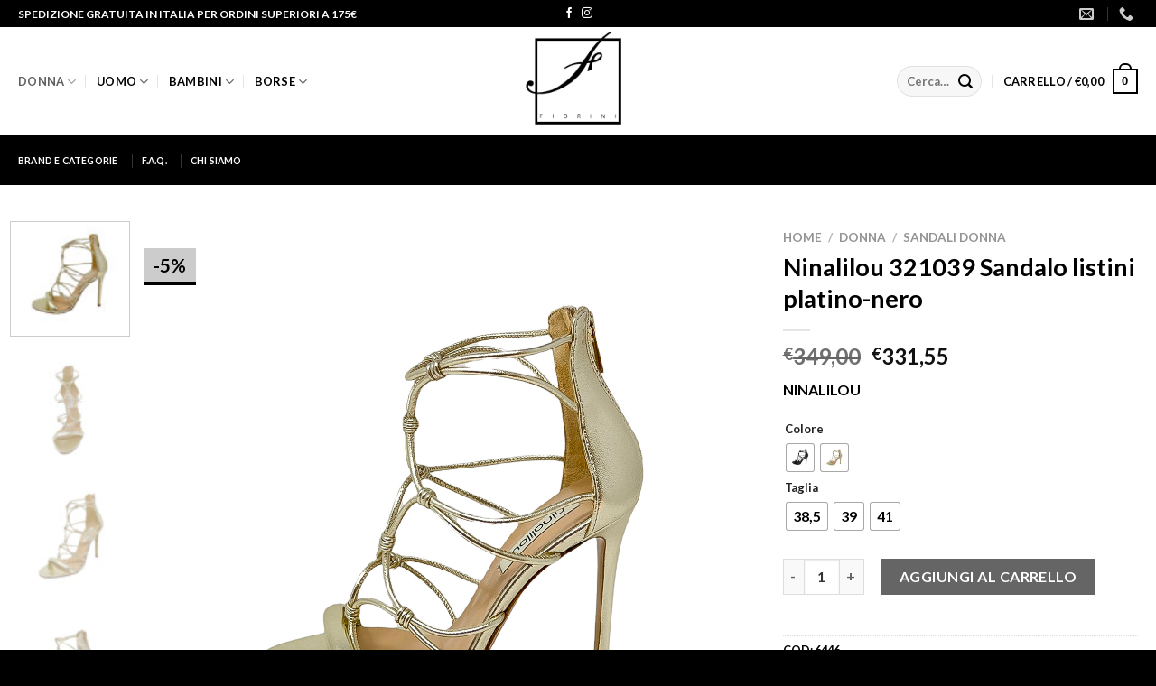

--- FILE ---
content_type: text/html; charset=UTF-8
request_url: https://www.fiorinicalzature.it/prodotto/ninalilou-321039-sandalo-listini-platino-nero/
body_size: 46891
content:
<!DOCTYPE html>
<html lang="it-IT" class="loading-site no-js bg-fill">
<head>
	<meta charset="UTF-8" />
	<link rel="profile" href="https://gmpg.org/xfn/11" />
	<link rel="pingback" href="https://www.fiorinicalzature.it/xmlrpc.php" />

	<script>(function(html){html.className = html.className.replace(/\bno-js\b/,'js')})(document.documentElement);</script>
<meta name='robots' content='index, follow, max-image-preview:large, max-snippet:-1, max-video-preview:-1' />
<meta name="viewport" content="width=device-width, initial-scale=1" />
<!-- Google Tag Manager by PYS -->
    <script data-cfasync="false" data-pagespeed-no-defer>
	    window.dataLayerPYS = window.dataLayerPYS || [];
	</script>
<!-- End Google Tag Manager by PYS -->
	<!-- This site is optimized with the Yoast SEO plugin v22.3 - https://yoast.com/wordpress/plugins/seo/ -->
	<title>Ninalilou 321039 Sandalo listini platino-nero - Fiorini Calzature</title>
	<link rel="canonical" href="https://www.fiorinicalzature.it/prodotto/ninalilou-321039-sandalo-listini-platino-nero/" />
	<meta property="og:locale" content="it_IT" />
	<meta property="og:type" content="article" />
	<meta property="og:title" content="Ninalilou 321039 Sandalo listini platino-nero - Fiorini Calzature" />
	<meta property="og:description" content="NINALILOU" />
	<meta property="og:url" content="https://www.fiorinicalzature.it/prodotto/ninalilou-321039-sandalo-listini-platino-nero/" />
	<meta property="og:site_name" content="Fiorini Calzature" />
	<meta property="article:modified_time" content="2026-01-21T00:40:33+00:00" />
	<meta property="og:image" content="https://www.fiorinicalzature.it/wp-content/uploads/2023/06/473.jpg" />
	<meta property="og:image:width" content="1343" />
	<meta property="og:image:height" content="1343" />
	<meta property="og:image:type" content="image/jpeg" />
	<meta name="twitter:card" content="summary_large_image" />
	<script type="application/ld+json" class="yoast-schema-graph">{"@context":"https://schema.org","@graph":[{"@type":"WebPage","@id":"https://www.fiorinicalzature.it/prodotto/ninalilou-321039-sandalo-listini-platino-nero/","url":"https://www.fiorinicalzature.it/prodotto/ninalilou-321039-sandalo-listini-platino-nero/","name":"Ninalilou 321039 Sandalo listini platino-nero - Fiorini Calzature","isPartOf":{"@id":"https://www.fiorinicalzature.it/#website"},"primaryImageOfPage":{"@id":"https://www.fiorinicalzature.it/prodotto/ninalilou-321039-sandalo-listini-platino-nero/#primaryimage"},"image":{"@id":"https://www.fiorinicalzature.it/prodotto/ninalilou-321039-sandalo-listini-platino-nero/#primaryimage"},"thumbnailUrl":"https://www.fiorinicalzature.it/wp-content/uploads/2023/06/473.jpg","datePublished":"2022-03-24T17:12:49+00:00","dateModified":"2026-01-21T00:40:33+00:00","breadcrumb":{"@id":"https://www.fiorinicalzature.it/prodotto/ninalilou-321039-sandalo-listini-platino-nero/#breadcrumb"},"inLanguage":"it-IT","potentialAction":[{"@type":"ReadAction","target":["https://www.fiorinicalzature.it/prodotto/ninalilou-321039-sandalo-listini-platino-nero/"]}]},{"@type":"ImageObject","inLanguage":"it-IT","@id":"https://www.fiorinicalzature.it/prodotto/ninalilou-321039-sandalo-listini-platino-nero/#primaryimage","url":"https://www.fiorinicalzature.it/wp-content/uploads/2023/06/473.jpg","contentUrl":"https://www.fiorinicalzature.it/wp-content/uploads/2023/06/473.jpg","width":1343,"height":1343},{"@type":"BreadcrumbList","@id":"https://www.fiorinicalzature.it/prodotto/ninalilou-321039-sandalo-listini-platino-nero/#breadcrumb","itemListElement":[{"@type":"ListItem","position":1,"name":"Home","item":"https://www.fiorinicalzature.it/"},{"@type":"ListItem","position":2,"name":"Shop","item":"https://www.fiorinicalzature.it/shop/"},{"@type":"ListItem","position":3,"name":"Ninalilou 321039 Sandalo listini platino-nero"}]},{"@type":"WebSite","@id":"https://www.fiorinicalzature.it/#website","url":"https://www.fiorinicalzature.it/","name":"Fiorini Calzature","description":"Online Shop Scarpe Donna e Uomo","potentialAction":[{"@type":"SearchAction","target":{"@type":"EntryPoint","urlTemplate":"https://www.fiorinicalzature.it/?s={search_term_string}"},"query-input":"required name=search_term_string"}],"inLanguage":"it-IT"}]}</script>
	<!-- / Yoast SEO plugin. -->


<script type='application/javascript'  id='pys-version-script'>console.log('PixelYourSite Free version 11.1.5.2');</script>
<link rel='dns-prefetch' href='//cdn.jsdelivr.net' />
<link rel='prefetch' href='https://www.fiorinicalzature.it/wp-content/themes/flatsome/assets/js/flatsome.js?ver=7f37db73450aecec0847' />
<link rel='prefetch' href='https://www.fiorinicalzature.it/wp-content/themes/flatsome/assets/js/chunk.slider.js?ver=3.17.0' />
<link rel='prefetch' href='https://www.fiorinicalzature.it/wp-content/themes/flatsome/assets/js/chunk.popups.js?ver=3.17.0' />
<link rel='prefetch' href='https://www.fiorinicalzature.it/wp-content/themes/flatsome/assets/js/chunk.tooltips.js?ver=3.17.0' />
<link rel='prefetch' href='https://www.fiorinicalzature.it/wp-content/themes/flatsome/assets/js/woocommerce.js?ver=1a392523165907adee6a' />
<link rel="alternate" type="application/rss+xml" title="Fiorini Calzature &raquo; Feed" href="https://www.fiorinicalzature.it/feed/" />
<link rel="alternate" type="application/rss+xml" title="Fiorini Calzature &raquo; Feed dei commenti" href="https://www.fiorinicalzature.it/comments/feed/" />
<link rel="alternate" type="application/rss+xml" title="Fiorini Calzature &raquo; Ninalilou 321039 Sandalo listini platino-nero Feed dei commenti" href="https://www.fiorinicalzature.it/prodotto/ninalilou-321039-sandalo-listini-platino-nero/feed/" />
<style id='classic-theme-styles-inline-css' type='text/css'>
/*! This file is auto-generated */
.wp-block-button__link{color:#fff;background-color:#32373c;border-radius:9999px;box-shadow:none;text-decoration:none;padding:calc(.667em + 2px) calc(1.333em + 2px);font-size:1.125em}.wp-block-file__button{background:#32373c;color:#fff;text-decoration:none}
</style>
<link rel='stylesheet' id='photoswipe-css' href='https://www.fiorinicalzature.it/wp-content/plugins/woocommerce/assets/css/photoswipe/photoswipe.min.css?ver=8.7.2' type='text/css' media='all' />
<link rel='stylesheet' id='photoswipe-default-skin-css' href='https://www.fiorinicalzature.it/wp-content/plugins/woocommerce/assets/css/photoswipe/default-skin/default-skin.min.css?ver=8.7.2' type='text/css' media='all' />
<style id='woocommerce-inline-inline-css' type='text/css'>
.woocommerce form .form-row .required { visibility: visible; }
</style>
<link rel='stylesheet' id='woo-variation-swatches-css' href='https://www.fiorinicalzature.it/wp-content/plugins/woo-variation-swatches/assets/css/frontend.min.css?ver=1763363476' type='text/css' media='all' />
<style id='woo-variation-swatches-inline-css' type='text/css'>
:root {
--wvs-tick:url("data:image/svg+xml;utf8,%3Csvg filter='drop-shadow(0px 0px 2px rgb(0 0 0 / .8))' xmlns='http://www.w3.org/2000/svg'  viewBox='0 0 30 30'%3E%3Cpath fill='none' stroke='%23ffffff' stroke-linecap='round' stroke-linejoin='round' stroke-width='4' d='M4 16L11 23 27 7'/%3E%3C/svg%3E");

--wvs-cross:url("data:image/svg+xml;utf8,%3Csvg filter='drop-shadow(0px 0px 5px rgb(255 255 255 / .6))' xmlns='http://www.w3.org/2000/svg' width='72px' height='72px' viewBox='0 0 24 24'%3E%3Cpath fill='none' stroke='%23990000' stroke-linecap='round' stroke-width='0.6' d='M5 5L19 19M19 5L5 19'/%3E%3C/svg%3E");
--wvs-position:center;
--wvs-single-product-large-item-width:40px;
--wvs-single-product-large-item-height:40px;
--wvs-single-product-large-item-font-size:16px;
--wvs-single-product-item-width:30px;
--wvs-single-product-item-height:30px;
--wvs-single-product-item-font-size:16px;
--wvs-archive-product-item-width:50px;
--wvs-archive-product-item-height:50px;
--wvs-archive-product-item-font-size:16px;
--wvs-tooltip-background-color:#333333;
--wvs-tooltip-text-color:#FFFFFF;
--wvs-item-box-shadow:0 0 0 1px #a8a8a8;
--wvs-item-background-color:#FFFFFF;
--wvs-item-text-color:#000000;
--wvs-hover-item-box-shadow:0 0 0 3px #000000;
--wvs-hover-item-background-color:#FFFFFF;
--wvs-hover-item-text-color:#000000;
--wvs-selected-item-box-shadow:0 0 0 2px #000000;
--wvs-selected-item-background-color:#FFFFFF;
--wvs-selected-item-text-color:#000000}
</style>
<link rel='stylesheet' id='wa_wcc_mtree_css_file-css' href='https://www.fiorinicalzature.it/wp-content/plugins/woocommerce-product-category-selection-widget/assets/css/mtree.css?ver=6.4.5' type='text/css' media='all' />
<link rel='stylesheet' id='wc-bulk-variations-css' href='https://www.fiorinicalzature.it/wp-content/plugins/woocommerce-bulk-variations/assets/css/wc-bulk-variations.min.css?ver=2.2.0' type='text/css' media='all' />
<link rel='stylesheet' id='flatsome-main-css' href='https://www.fiorinicalzature.it/wp-content/themes/flatsome/assets/css/flatsome.css?ver=3.17.0' type='text/css' media='all' />
<style id='flatsome-main-inline-css' type='text/css'>
@font-face {
				font-family: "fl-icons";
				font-display: block;
				src: url(https://www.fiorinicalzature.it/wp-content/themes/flatsome/assets/css/icons/fl-icons.eot?v=3.17.0);
				src:
					url(https://www.fiorinicalzature.it/wp-content/themes/flatsome/assets/css/icons/fl-icons.eot#iefix?v=3.17.0) format("embedded-opentype"),
					url(https://www.fiorinicalzature.it/wp-content/themes/flatsome/assets/css/icons/fl-icons.woff2?v=3.17.0) format("woff2"),
					url(https://www.fiorinicalzature.it/wp-content/themes/flatsome/assets/css/icons/fl-icons.ttf?v=3.17.0) format("truetype"),
					url(https://www.fiorinicalzature.it/wp-content/themes/flatsome/assets/css/icons/fl-icons.woff?v=3.17.0) format("woff"),
					url(https://www.fiorinicalzature.it/wp-content/themes/flatsome/assets/css/icons/fl-icons.svg?v=3.17.0#fl-icons) format("svg");
			}
</style>
<link rel='stylesheet' id='flatsome-shop-css' href='https://www.fiorinicalzature.it/wp-content/themes/flatsome/assets/css/flatsome-shop.css?ver=3.17.0' type='text/css' media='all' />
<link rel='stylesheet' id='flatsome-style-css' href='https://www.fiorinicalzature.it/wp-content/themes/flatsome-child/style.css?ver=3.0' type='text/css' media='all' />
<script type="text/template" id="tmpl-variation-template">
	<div class="woocommerce-variation-description">{{{ data.variation.variation_description }}}</div>
	<div class="woocommerce-variation-price">{{{ data.variation.price_html }}}</div>
	<div class="woocommerce-variation-availability">{{{ data.variation.availability_html }}}</div>
</script>
<script type="text/template" id="tmpl-unavailable-variation-template">
	<p>Questo prodotto non è disponibile. Scegli un&#039;altra combinazione.</p>
</script>
<script type="text/javascript" id="jquery-core-js-extra">
/* <![CDATA[ */
var pysFacebookRest = {"restApiUrl":"https:\/\/www.fiorinicalzature.it\/wp-json\/pys-facebook\/v1\/event","debug":""};
/* ]]> */
</script>
<script type="text/javascript" src="https://www.fiorinicalzature.it/wp-includes/js/jquery/jquery.min.js?ver=3.7.1" id="jquery-core-js"></script>
<script type="text/javascript" src="https://www.fiorinicalzature.it/wp-content/plugins/woocommerce/assets/js/jquery-blockui/jquery.blockUI.min.js?ver=2.7.0-wc.8.7.2" id="jquery-blockui-js" data-wp-strategy="defer"></script>
<script type="text/javascript" id="wc-add-to-cart-js-extra">
/* <![CDATA[ */
var wc_add_to_cart_params = {"ajax_url":"\/wp-admin\/admin-ajax.php","wc_ajax_url":"\/?wc-ajax=%%endpoint%%","i18n_view_cart":"Visualizza carrello","cart_url":"https:\/\/www.fiorinicalzature.it\/cart\/","is_cart":"","cart_redirect_after_add":"yes"};
/* ]]> */
</script>
<script type="text/javascript" src="https://www.fiorinicalzature.it/wp-content/plugins/woocommerce/assets/js/frontend/add-to-cart.min.js?ver=8.7.2" id="wc-add-to-cart-js" defer="defer" data-wp-strategy="defer"></script>
<script type="text/javascript" src="https://www.fiorinicalzature.it/wp-content/plugins/woocommerce/assets/js/photoswipe/photoswipe.min.js?ver=4.1.1-wc.8.7.2" id="photoswipe-js" defer="defer" data-wp-strategy="defer"></script>
<script type="text/javascript" src="https://www.fiorinicalzature.it/wp-content/plugins/woocommerce/assets/js/photoswipe/photoswipe-ui-default.min.js?ver=4.1.1-wc.8.7.2" id="photoswipe-ui-default-js" defer="defer" data-wp-strategy="defer"></script>
<script type="text/javascript" id="wc-single-product-js-extra">
/* <![CDATA[ */
var wc_single_product_params = {"i18n_required_rating_text":"Seleziona una valutazione","review_rating_required":"yes","flexslider":{"rtl":false,"animation":"slide","smoothHeight":true,"directionNav":false,"controlNav":"thumbnails","slideshow":false,"animationSpeed":500,"animationLoop":false,"allowOneSlide":false},"zoom_enabled":"","zoom_options":[],"photoswipe_enabled":"1","photoswipe_options":{"shareEl":false,"closeOnScroll":false,"history":false,"hideAnimationDuration":0,"showAnimationDuration":0},"flexslider_enabled":""};
/* ]]> */
</script>
<script type="text/javascript" src="https://www.fiorinicalzature.it/wp-content/plugins/woocommerce/assets/js/frontend/single-product.min.js?ver=8.7.2" id="wc-single-product-js" defer="defer" data-wp-strategy="defer"></script>
<script type="text/javascript" src="https://www.fiorinicalzature.it/wp-content/plugins/woocommerce/assets/js/js-cookie/js.cookie.min.js?ver=2.1.4-wc.8.7.2" id="js-cookie-js" data-wp-strategy="defer"></script>
<script type="text/javascript" src="https://www.fiorinicalzature.it/wp-content/plugins/pixelyoursite/dist/scripts/jquery.bind-first-0.2.3.min.js?ver=0.2.3" id="jquery-bind-first-js"></script>
<script type="text/javascript" src="https://www.fiorinicalzature.it/wp-content/plugins/pixelyoursite/dist/scripts/js.cookie-2.1.3.min.js?ver=2.1.3" id="js-cookie-pys-js"></script>
<script type="text/javascript" src="https://www.fiorinicalzature.it/wp-content/plugins/pixelyoursite/dist/scripts/tld.min.js?ver=2.3.1" id="js-tld-js"></script>
<script type="text/javascript" id="pys-js-extra">
/* <![CDATA[ */
var pysOptions = {"staticEvents":{"facebook":{"woo_view_content":[{"delay":0,"type":"static","name":"ViewContent","pixelIds":["566238278844563"],"eventID":"111f8680-fe15-4603-821c-616697bb225d","params":{"content_ids":["164545"],"content_type":"product","tags":"Nero, Platino","content_name":"Ninalilou 321039 Sandalo listini platino-nero","category_name":"Donna, Ninalilou Donna, Sandali Donna, Sandalo Alto Donna","value":"331.55","currency":"EUR","contents":[{"id":"164545","quantity":1}],"product_price":"331.55","page_title":"Ninalilou 321039 Sandalo listini platino-nero","post_type":"product","post_id":164545,"plugin":"PixelYourSite","user_role":"guest","event_url":"www.fiorinicalzature.it\/prodotto\/ninalilou-321039-sandalo-listini-platino-nero\/"},"e_id":"woo_view_content","ids":[],"hasTimeWindow":false,"timeWindow":0,"woo_order":"","edd_order":""}],"init_event":[{"delay":0,"type":"static","ajaxFire":false,"name":"PageView","pixelIds":["566238278844563"],"eventID":"94adc206-b0b6-4450-b4e9-39c172bb0159","params":{"page_title":"Ninalilou 321039 Sandalo listini platino-nero","post_type":"product","post_id":164545,"plugin":"PixelYourSite","user_role":"guest","event_url":"www.fiorinicalzature.it\/prodotto\/ninalilou-321039-sandalo-listini-platino-nero\/"},"e_id":"init_event","ids":[],"hasTimeWindow":false,"timeWindow":0,"woo_order":"","edd_order":""}]},"ga":{"woo_view_content":[{"delay":0,"type":"static","name":"view_item","trackingIds":["G-HSRFPSEW1B"],"eventID":"111f8680-fe15-4603-821c-616697bb225d","params":{"event_category":"ecommerce","currency":"EUR","items":[{"item_id":"164545","item_name":"Ninalilou 321039 Sandalo listini platino-nero","quantity":1,"price":"331.55","item_category":"Sandalo Alto Donna","item_category2":"Sandali Donna","item_category3":"Ninalilou Donna","item_category4":"Donna"}],"value":"331.55","page_title":"Ninalilou 321039 Sandalo listini platino-nero","post_type":"product","post_id":164545,"plugin":"PixelYourSite","user_role":"guest","event_url":"www.fiorinicalzature.it\/prodotto\/ninalilou-321039-sandalo-listini-platino-nero\/"},"e_id":"woo_view_content","ids":[],"hasTimeWindow":false,"timeWindow":0,"pixelIds":[],"woo_order":"","edd_order":""}]}},"dynamicEvents":[],"triggerEvents":[],"triggerEventTypes":[],"facebook":{"pixelIds":["566238278844563"],"advancedMatching":[],"advancedMatchingEnabled":false,"removeMetadata":false,"wooVariableAsSimple":true,"serverApiEnabled":true,"wooCRSendFromServer":true,"send_external_id":null,"enabled_medical":false,"do_not_track_medical_param":["event_url","post_title","page_title","landing_page","content_name","categories","category_name","tags"],"meta_ldu":false},"ga":{"trackingIds":["G-HSRFPSEW1B"],"commentEventEnabled":true,"downloadEnabled":true,"formEventEnabled":true,"crossDomainEnabled":false,"crossDomainAcceptIncoming":false,"crossDomainDomains":[],"isDebugEnabled":[],"serverContainerUrls":{"G-HSRFPSEW1B":{"enable_server_container":"","server_container_url":"","transport_url":""}},"additionalConfig":{"G-HSRFPSEW1B":{"first_party_collection":true}},"disableAdvertisingFeatures":false,"disableAdvertisingPersonalization":false,"wooVariableAsSimple":true,"custom_page_view_event":false},"debug":"","siteUrl":"https:\/\/www.fiorinicalzature.it","ajaxUrl":"https:\/\/www.fiorinicalzature.it\/wp-admin\/admin-ajax.php","ajax_event":"45479b4684","enable_remove_download_url_param":"1","cookie_duration":"7","last_visit_duration":"60","enable_success_send_form":"","ajaxForServerEvent":"1","ajaxForServerStaticEvent":"1","useSendBeacon":"1","send_external_id":"1","external_id_expire":"180","track_cookie_for_subdomains":"1","google_consent_mode":"1","gdpr":{"ajax_enabled":false,"all_disabled_by_api":false,"facebook_disabled_by_api":false,"analytics_disabled_by_api":false,"google_ads_disabled_by_api":false,"pinterest_disabled_by_api":false,"bing_disabled_by_api":false,"reddit_disabled_by_api":false,"externalID_disabled_by_api":false,"facebook_prior_consent_enabled":true,"analytics_prior_consent_enabled":true,"google_ads_prior_consent_enabled":null,"pinterest_prior_consent_enabled":true,"bing_prior_consent_enabled":true,"cookiebot_integration_enabled":false,"cookiebot_facebook_consent_category":"marketing","cookiebot_analytics_consent_category":"statistics","cookiebot_tiktok_consent_category":"marketing","cookiebot_google_ads_consent_category":"marketing","cookiebot_pinterest_consent_category":"marketing","cookiebot_bing_consent_category":"marketing","consent_magic_integration_enabled":false,"real_cookie_banner_integration_enabled":false,"cookie_notice_integration_enabled":false,"cookie_law_info_integration_enabled":false,"analytics_storage":{"enabled":true,"value":"granted","filter":false},"ad_storage":{"enabled":true,"value":"granted","filter":false},"ad_user_data":{"enabled":true,"value":"granted","filter":false},"ad_personalization":{"enabled":true,"value":"granted","filter":false}},"cookie":{"disabled_all_cookie":false,"disabled_start_session_cookie":false,"disabled_advanced_form_data_cookie":false,"disabled_landing_page_cookie":false,"disabled_first_visit_cookie":false,"disabled_trafficsource_cookie":false,"disabled_utmTerms_cookie":false,"disabled_utmId_cookie":false},"tracking_analytics":{"TrafficSource":"direct","TrafficLanding":"undefined","TrafficUtms":[],"TrafficUtmsId":[]},"GATags":{"ga_datalayer_type":"default","ga_datalayer_name":"dataLayerPYS"},"woo":{"enabled":true,"enabled_save_data_to_orders":true,"addToCartOnButtonEnabled":true,"addToCartOnButtonValueEnabled":true,"addToCartOnButtonValueOption":"price","singleProductId":164545,"removeFromCartSelector":"form.woocommerce-cart-form .remove","addToCartCatchMethod":"add_cart_hook","is_order_received_page":false,"containOrderId":false},"edd":{"enabled":false},"cache_bypass":"1768958839"};
/* ]]> */
</script>
<script type="text/javascript" src="https://www.fiorinicalzature.it/wp-content/plugins/pixelyoursite/dist/scripts/public.js?ver=11.1.5.2" id="pys-js"></script>
<link rel="https://api.w.org/" href="https://www.fiorinicalzature.it/wp-json/" /><link rel="alternate" type="application/json" href="https://www.fiorinicalzature.it/wp-json/wp/v2/product/164545" /><link rel="EditURI" type="application/rsd+xml" title="RSD" href="https://www.fiorinicalzature.it/xmlrpc.php?rsd" />
<meta name="generator" content="WordPress 6.4.5" />
<meta name="generator" content="WooCommerce 8.7.2" />
<link rel='shortlink' href='https://www.fiorinicalzature.it/?p=164545' />
<link rel="alternate" type="application/json+oembed" href="https://www.fiorinicalzature.it/wp-json/oembed/1.0/embed?url=https%3A%2F%2Fwww.fiorinicalzature.it%2Fprodotto%2Fninalilou-321039-sandalo-listini-platino-nero%2F" />
<link rel="alternate" type="text/xml+oembed" href="https://www.fiorinicalzature.it/wp-json/oembed/1.0/embed?url=https%3A%2F%2Fwww.fiorinicalzature.it%2Fprodotto%2Fninalilou-321039-sandalo-listini-platino-nero%2F&#038;format=xml" />
<style>.bg{opacity: 0; transition: opacity 1s; -webkit-transition: opacity 1s;} .bg-loaded{opacity: 1;}</style>	<noscript><style>.woocommerce-product-gallery{ opacity: 1 !important; }</style></noscript>
	<link rel="icon" href="https://www.fiorinicalzature.it/wp-content/uploads/2023/06/cropped-Fiorini-logo-header-32x32.jpg" sizes="32x32" />
<link rel="icon" href="https://www.fiorinicalzature.it/wp-content/uploads/2023/06/cropped-Fiorini-logo-header-192x192.jpg" sizes="192x192" />
<link rel="apple-touch-icon" href="https://www.fiorinicalzature.it/wp-content/uploads/2023/06/cropped-Fiorini-logo-header-180x180.jpg" />
<meta name="msapplication-TileImage" content="https://www.fiorinicalzature.it/wp-content/uploads/2023/06/cropped-Fiorini-logo-header-270x270.jpg" />
<style id="custom-css" type="text/css">:root {--primary-color: #000000;}.container-width, .full-width .ubermenu-nav, .container, .row{max-width: 1270px}.row.row-collapse{max-width: 1240px}.row.row-small{max-width: 1262.5px}.row.row-large{max-width: 1300px}.sticky-add-to-cart--active, #wrapper,#main,#main.dark{background-color: #FFF}.header-main{height: 120px}#logo img{max-height: 120px}#logo{width:210px;}.header-bottom{min-height: 55px}.header-top{min-height: 30px}.transparent .header-main{height: 265px}.transparent #logo img{max-height: 265px}.has-transparent + .page-title:first-of-type,.has-transparent + #main > .page-title,.has-transparent + #main > div > .page-title,.has-transparent + #main .page-header-wrapper:first-of-type .page-title{padding-top: 345px;}.header.show-on-scroll,.stuck .header-main{height:70px!important}.stuck #logo img{max-height: 70px!important}.search-form{ width: 20%;}.header-bottom {background-color: #000000}.header-main .nav > li > a{line-height: 16px }.header-bottom-nav > li > a{line-height: 16px }@media (max-width: 549px) {.header-main{height: 70px}#logo img{max-height: 70px}}.nav-dropdown-has-arrow.nav-dropdown-has-border li.has-dropdown:before{border-bottom-color: #000000;}.nav .nav-dropdown{border-color: #000000 }.nav-dropdown-has-arrow li.has-dropdown:after{border-bottom-color: #ffffff;}.nav .nav-dropdown{background-color: #ffffff}/* Color */.accordion-title.active, .has-icon-bg .icon .icon-inner,.logo a, .primary.is-underline, .primary.is-link, .badge-outline .badge-inner, .nav-outline > li.active> a,.nav-outline >li.active > a, .cart-icon strong,[data-color='primary'], .is-outline.primary{color: #000000;}/* Color !important */[data-text-color="primary"]{color: #000000!important;}/* Background Color */[data-text-bg="primary"]{background-color: #000000;}/* Background */.scroll-to-bullets a,.featured-title, .label-new.menu-item > a:after, .nav-pagination > li > .current,.nav-pagination > li > span:hover,.nav-pagination > li > a:hover,.has-hover:hover .badge-outline .badge-inner,button[type="submit"], .button.wc-forward:not(.checkout):not(.checkout-button), .button.submit-button, .button.primary:not(.is-outline),.featured-table .title,.is-outline:hover, .has-icon:hover .icon-label,.nav-dropdown-bold .nav-column li > a:hover, .nav-dropdown.nav-dropdown-bold > li > a:hover, .nav-dropdown-bold.dark .nav-column li > a:hover, .nav-dropdown.nav-dropdown-bold.dark > li > a:hover, .header-vertical-menu__opener ,.is-outline:hover, .tagcloud a:hover,.grid-tools a, input[type='submit']:not(.is-form), .box-badge:hover .box-text, input.button.alt,.nav-box > li > a:hover,.nav-box > li.active > a,.nav-pills > li.active > a ,.current-dropdown .cart-icon strong, .cart-icon:hover strong, .nav-line-bottom > li > a:before, .nav-line-grow > li > a:before, .nav-line > li > a:before,.banner, .header-top, .slider-nav-circle .flickity-prev-next-button:hover svg, .slider-nav-circle .flickity-prev-next-button:hover .arrow, .primary.is-outline:hover, .button.primary:not(.is-outline), input[type='submit'].primary, input[type='submit'].primary, input[type='reset'].button, input[type='button'].primary, .badge-inner{background-color: #000000;}/* Border */.nav-vertical.nav-tabs > li.active > a,.scroll-to-bullets a.active,.nav-pagination > li > .current,.nav-pagination > li > span:hover,.nav-pagination > li > a:hover,.has-hover:hover .badge-outline .badge-inner,.accordion-title.active,.featured-table,.is-outline:hover, .tagcloud a:hover,blockquote, .has-border, .cart-icon strong:after,.cart-icon strong,.blockUI:before, .processing:before,.loading-spin, .slider-nav-circle .flickity-prev-next-button:hover svg, .slider-nav-circle .flickity-prev-next-button:hover .arrow, .primary.is-outline:hover{border-color: #000000}.nav-tabs > li.active > a{border-top-color: #000000}.widget_shopping_cart_content .blockUI.blockOverlay:before { border-left-color: #000000 }.woocommerce-checkout-review-order .blockUI.blockOverlay:before { border-left-color: #000000 }/* Fill */.slider .flickity-prev-next-button:hover svg,.slider .flickity-prev-next-button:hover .arrow{fill: #000000;}/* Focus */.primary:focus-visible, .submit-button:focus-visible, button[type="submit"]:focus-visible { outline-color: #000000!important; }/* Background Color */[data-icon-label]:after, .secondary.is-underline:hover,.secondary.is-outline:hover,.icon-label,.button.secondary:not(.is-outline),.button.alt:not(.is-outline), .badge-inner.on-sale, .button.checkout, .single_add_to_cart_button, .current .breadcrumb-step{ background-color:#000000; }[data-text-bg="secondary"]{background-color: #000000;}/* Color */.secondary.is-underline,.secondary.is-link, .secondary.is-outline,.stars a.active, .star-rating:before, .woocommerce-page .star-rating:before,.star-rating span:before, .color-secondary{color: #000000}/* Color !important */[data-text-color="secondary"]{color: #000000!important;}/* Border */.secondary.is-outline:hover{border-color:#000000}/* Focus */.secondary:focus-visible, .alt:focus-visible { outline-color: #000000!important; }body{color: #000000}h1,h2,h3,h4,h5,h6,.heading-font{color: #000000;}body{font-size: 100%;}@media screen and (max-width: 549px){body{font-size: 100%;}}body{font-family: Lato, sans-serif;}body {font-weight: 400;font-style: normal;}.nav > li > a {font-family: Lato, sans-serif;}.mobile-sidebar-levels-2 .nav > li > ul > li > a {font-family: Lato, sans-serif;}.nav > li > a,.mobile-sidebar-levels-2 .nav > li > ul > li > a {font-weight: 700;font-style: normal;}h1,h2,h3,h4,h5,h6,.heading-font, .off-canvas-center .nav-sidebar.nav-vertical > li > a{font-family: Lato, sans-serif;}h1,h2,h3,h4,h5,h6,.heading-font,.banner h1,.banner h2 {font-weight: 700;font-style: normal;}.alt-font{font-family: "Dancing Script", sans-serif;}.alt-font {font-weight: 400!important;font-style: normal!important;}.header:not(.transparent) .header-nav-main.nav > li > a {color: #000000;}.header:not(.transparent) .header-nav-main.nav > li > a:hover,.header:not(.transparent) .header-nav-main.nav > li.active > a,.header:not(.transparent) .header-nav-main.nav > li.current > a,.header:not(.transparent) .header-nav-main.nav > li > a.active,.header:not(.transparent) .header-nav-main.nav > li > a.current{color: #606060;}.header-nav-main.nav-line-bottom > li > a:before,.header-nav-main.nav-line-grow > li > a:before,.header-nav-main.nav-line > li > a:before,.header-nav-main.nav-box > li > a:hover,.header-nav-main.nav-box > li.active > a,.header-nav-main.nav-pills > li > a:hover,.header-nav-main.nav-pills > li.active > a{color:#FFF!important;background-color: #606060;}.header:not(.transparent) .header-bottom-nav.nav > li > a{color: #ffffff;}.header:not(.transparent) .header-bottom-nav.nav > li > a:hover,.header:not(.transparent) .header-bottom-nav.nav > li.active > a,.header:not(.transparent) .header-bottom-nav.nav > li.current > a,.header:not(.transparent) .header-bottom-nav.nav > li > a.active,.header:not(.transparent) .header-bottom-nav.nav > li > a.current{color: #606060;}.header-bottom-nav.nav-line-bottom > li > a:before,.header-bottom-nav.nav-line-grow > li > a:before,.header-bottom-nav.nav-line > li > a:before,.header-bottom-nav.nav-box > li > a:hover,.header-bottom-nav.nav-box > li.active > a,.header-bottom-nav.nav-pills > li > a:hover,.header-bottom-nav.nav-pills > li.active > a{color:#FFF!important;background-color: #606060;}a{color: #000000;}a:hover{color: #666666;}.tagcloud a:hover{border-color: #666666;background-color: #666666;}.badge-inner.on-sale{background-color: #000000}.badge-inner.new-bubble{background-color: #7a9c59}.shop-page-title.featured-title .title-bg{ background-image: url(https://www.fiorinicalzature.it/wp-content/uploads/2023/06/473.jpg)!important;}@media screen and (min-width: 550px){.products .box-vertical .box-image{min-width: 401px!important;width: 401px!important;}}.header-main .social-icons,.header-main .cart-icon strong,.header-main .menu-title,.header-main .header-button > .button.is-outline,.header-main .nav > li > a > i:not(.icon-angle-down){color: #000000!important;}.header-main .header-button > .button.is-outline,.header-main .cart-icon strong:after,.header-main .cart-icon strong{border-color: #000000!important;}.header-main .header-button > .button:not(.is-outline){background-color: #000000!important;}.header-main .current-dropdown .cart-icon strong,.header-main .header-button > .button:hover,.header-main .header-button > .button:hover i,.header-main .header-button > .button:hover span{color:#FFF!important;}.header-main .menu-title:hover,.header-main .social-icons a:hover,.header-main .header-button > .button.is-outline:hover,.header-main .nav > li > a:hover > i:not(.icon-angle-down){color: #606060!important;}.header-main .current-dropdown .cart-icon strong,.header-main .header-button > .button:hover{background-color: #606060!important;}.header-main .current-dropdown .cart-icon strong:after,.header-main .current-dropdown .cart-icon strong,.header-main .header-button > .button:hover{border-color: #606060!important;}.footer-1{background-color: #ffffff}.footer-2{background-color: #0a0a0a}.absolute-footer, html{background-color: #000000}.nav-vertical-fly-out > li + li {border-top-width: 1px; border-top-style: solid;}/* Custom CSS */.product-small.col.has-hover.product.type-product {border: 1px solid #ccc;}.label-new.menu-item > a:after{content:"Nuovo";}.label-hot.menu-item > a:after{content:"Popolare";}.label-sale.menu-item > a:after{content:"Offerta";}.label-popular.menu-item > a:after{content:"Popolare";}</style><style id="infinite-scroll-css" type="text/css">.page-load-status,.archive .woocommerce-pagination {display: none;}</style><style id="kirki-inline-styles">/* latin-ext */
@font-face {
  font-family: 'Lato';
  font-style: normal;
  font-weight: 400;
  font-display: swap;
  src: url(https://www.fiorinicalzature.it/wp-content/fonts/lato/font) format('woff');
  unicode-range: U+0100-02BA, U+02BD-02C5, U+02C7-02CC, U+02CE-02D7, U+02DD-02FF, U+0304, U+0308, U+0329, U+1D00-1DBF, U+1E00-1E9F, U+1EF2-1EFF, U+2020, U+20A0-20AB, U+20AD-20C0, U+2113, U+2C60-2C7F, U+A720-A7FF;
}
/* latin */
@font-face {
  font-family: 'Lato';
  font-style: normal;
  font-weight: 400;
  font-display: swap;
  src: url(https://www.fiorinicalzature.it/wp-content/fonts/lato/font) format('woff');
  unicode-range: U+0000-00FF, U+0131, U+0152-0153, U+02BB-02BC, U+02C6, U+02DA, U+02DC, U+0304, U+0308, U+0329, U+2000-206F, U+20AC, U+2122, U+2191, U+2193, U+2212, U+2215, U+FEFF, U+FFFD;
}
/* latin-ext */
@font-face {
  font-family: 'Lato';
  font-style: normal;
  font-weight: 700;
  font-display: swap;
  src: url(https://www.fiorinicalzature.it/wp-content/fonts/lato/font) format('woff');
  unicode-range: U+0100-02BA, U+02BD-02C5, U+02C7-02CC, U+02CE-02D7, U+02DD-02FF, U+0304, U+0308, U+0329, U+1D00-1DBF, U+1E00-1E9F, U+1EF2-1EFF, U+2020, U+20A0-20AB, U+20AD-20C0, U+2113, U+2C60-2C7F, U+A720-A7FF;
}
/* latin */
@font-face {
  font-family: 'Lato';
  font-style: normal;
  font-weight: 700;
  font-display: swap;
  src: url(https://www.fiorinicalzature.it/wp-content/fonts/lato/font) format('woff');
  unicode-range: U+0000-00FF, U+0131, U+0152-0153, U+02BB-02BC, U+02C6, U+02DA, U+02DC, U+0304, U+0308, U+0329, U+2000-206F, U+20AC, U+2122, U+2191, U+2193, U+2212, U+2215, U+FEFF, U+FFFD;
}/* vietnamese */
@font-face {
  font-family: 'Dancing Script';
  font-style: normal;
  font-weight: 400;
  font-display: swap;
  src: url(https://www.fiorinicalzature.it/wp-content/fonts/dancing-script/font) format('woff');
  unicode-range: U+0102-0103, U+0110-0111, U+0128-0129, U+0168-0169, U+01A0-01A1, U+01AF-01B0, U+0300-0301, U+0303-0304, U+0308-0309, U+0323, U+0329, U+1EA0-1EF9, U+20AB;
}
/* latin-ext */
@font-face {
  font-family: 'Dancing Script';
  font-style: normal;
  font-weight: 400;
  font-display: swap;
  src: url(https://www.fiorinicalzature.it/wp-content/fonts/dancing-script/font) format('woff');
  unicode-range: U+0100-02BA, U+02BD-02C5, U+02C7-02CC, U+02CE-02D7, U+02DD-02FF, U+0304, U+0308, U+0329, U+1D00-1DBF, U+1E00-1E9F, U+1EF2-1EFF, U+2020, U+20A0-20AB, U+20AD-20C0, U+2113, U+2C60-2C7F, U+A720-A7FF;
}
/* latin */
@font-face {
  font-family: 'Dancing Script';
  font-style: normal;
  font-weight: 400;
  font-display: swap;
  src: url(https://www.fiorinicalzature.it/wp-content/fonts/dancing-script/font) format('woff');
  unicode-range: U+0000-00FF, U+0131, U+0152-0153, U+02BB-02BC, U+02C6, U+02DA, U+02DC, U+0304, U+0308, U+0329, U+2000-206F, U+20AC, U+2122, U+2191, U+2193, U+2212, U+2215, U+FEFF, U+FFFD;
}</style></head>

<body class="product-template-default single single-product postid-164545 theme-flatsome woocommerce woocommerce-page woocommerce-no-js woo-variation-swatches wvs-behavior-hide wvs-theme-flatsome-child wvs-show-label wvs-tooltip full-width bg-fill lightbox nav-dropdown-has-arrow nav-dropdown-has-shadow nav-dropdown-has-border">


<a class="skip-link screen-reader-text" href="#main">Salta ai contenuti</a>

<div id="wrapper">

	
	<header id="header" class="header has-sticky sticky-jump">
		<div class="header-wrapper">
			<div id="top-bar" class="header-top hide-for-sticky nav-dark flex-has-center hide-for-medium">
    <div class="flex-row container">
      <div class="flex-col hide-for-medium flex-left">
          <ul class="nav nav-left medium-nav-center nav-small  nav-divided">
              <li class="html custom html_topbar_left">SPEDIZIONE GRATUITA IN ITALIA PER ORDINI SUPERIORI A 175€ </li>          </ul>
      </div>

      <div class="flex-col hide-for-medium flex-center">
          <ul class="nav nav-center nav-small  nav-divided">
              <li class="html header-social-icons ml-0">
	<div class="social-icons follow-icons" ><a href="https://www.facebook.com/fiorinidesenzano/?fref=ts" target="_blank" rel="noopener noreferrer nofollow" data-label="Facebook" class="icon plain facebook tooltip" title="Seguici su Facebook" aria-label="Seguici su Facebook" ><i class="icon-facebook" ></i></a><a href="https://www.instagram.com/fiorinidesenzano/" target="_blank" rel="noopener noreferrer nofollow" data-label="Instagram" class="icon plain instagram tooltip" title="Seguici su Instagram" aria-label="Seguici su Instagram" ><i class="icon-instagram" ></i></a></div></li>
          </ul>
      </div>

      <div class="flex-col hide-for-medium flex-right">
         <ul class="nav top-bar-nav nav-right nav-small  nav-divided">
              <li class="header-contact-wrapper">
		<ul id="header-contact" class="nav nav-divided nav-uppercase header-contact">
		
						<li class="">
			  <a href="/cdn-cgi/l/email-protection#254c4b434a65434c4a574c4b4c4644495f44515057400b4c51" class="tooltip" title="info@fiorinicalzature.it">
				  <i class="icon-envelop" style="font-size:16px;" ></i>			       <span>
			       				       </span>
			  </a>
			</li>
			
			
						<li class="">
			  <a href="tel:+39 030 9141528" class="tooltip" title="+39 030 9141528">
			     <i class="icon-phone" style="font-size:16px;" ></i>			      <span></span>
			  </a>
			</li>
				</ul>
</li>
          </ul>
      </div>

      
    </div>
</div>
<div id="masthead" class="header-main show-logo-center hide-for-sticky">
      <div class="header-inner flex-row container logo-center medium-logo-center" role="navigation">

          <!-- Logo -->
          <div id="logo" class="flex-col logo">
            
<!-- Header logo -->
<a href="https://www.fiorinicalzature.it/" title="Fiorini Calzature - Online Shop Scarpe Donna e Uomo" rel="home">
		<img width="600" height="600" src="https://www.fiorinicalzature.it/wp-content/uploads/2023/06/Fiorini-logo-header.jpg" class="header_logo header-logo" alt="Fiorini Calzature"/><img  width="600" height="600" src="https://www.fiorinicalzature.it/wp-content/uploads/2023/06/Fiorini-logo-header.jpg" class="header-logo-dark" alt="Fiorini Calzature"/></a>
          </div>

          <!-- Mobile Left Elements -->
          <div class="flex-col show-for-medium flex-left">
            <ul class="mobile-nav nav nav-left ">
              <li class="nav-icon has-icon">
  		<a href="#" data-open="#main-menu" data-pos="left" data-bg="main-menu-overlay" data-color="" class="is-small" aria-label="Menu" aria-controls="main-menu" aria-expanded="false">

		  <i class="icon-menu" ></i>
		  		</a>
	</li>
            </ul>
          </div>

          <!-- Left Elements -->
          <div class="flex-col hide-for-medium flex-left
            ">
            <ul class="header-nav header-nav-main nav nav-left  nav-divided nav-size-100% nav-uppercase" >
              <li id="menu-item-46716" class="menu-item menu-item-type-taxonomy menu-item-object-product_cat current-product-ancestor current-menu-parent current-product-parent menu-item-has-children menu-item-46716 active menu-item-design-default has-dropdown"><a href="https://www.fiorinicalzature.it/categoria-prodotto/donna/" class="nav-top-link" aria-expanded="false" aria-haspopup="menu">Donna<i class="icon-angle-down" ></i></a>
<ul class="sub-menu nav-dropdown nav-dropdown-default">
	<li id="menu-item-46717" class="menu-item menu-item-type-custom menu-item-object-custom menu-item-has-children menu-item-46717 nav-dropdown-col"><a>Categorie</a>
	<ul class="sub-menu nav-column nav-dropdown-default">
		<li id="menu-item-46723" class="menu-item menu-item-type-taxonomy menu-item-object-product_cat menu-item-46723"><a href="https://www.fiorinicalzature.it/categoria-prodotto/donna/ballerine/">Ballerine Donna</a></li>
		<li id="menu-item-46725" class="menu-item menu-item-type-taxonomy menu-item-object-product_cat menu-item-46725"><a href="https://www.fiorinicalzature.it/categoria-prodotto/donna/chanel-donna/">Chanel Donna</a></li>
		<li id="menu-item-74325" class="menu-item menu-item-type-taxonomy menu-item-object-product_cat menu-item-74325"><a href="https://www.fiorinicalzature.it/categoria-prodotto/donna/decollete/">Décolleté Donna</a></li>
		<li id="menu-item-74833" class="menu-item menu-item-type-taxonomy menu-item-object-product_cat menu-item-74833"><a href="https://www.fiorinicalzature.it/categoria-prodotto/donna/sneakers-donna/">Sneakers Donna</a></li>
		<li id="menu-item-46728" class="menu-item menu-item-type-taxonomy menu-item-object-product_cat menu-item-46728"><a href="https://www.fiorinicalzature.it/categoria-prodotto/donna/mocassino-donna/">Mocassino Donna</a></li>
		<li id="menu-item-46730" class="menu-item menu-item-type-taxonomy menu-item-object-product_cat menu-item-46730"><a href="https://www.fiorinicalzature.it/categoria-prodotto/donna/slipon-donna/">Slipon Donna</a></li>
		<li id="menu-item-46731" class="menu-item menu-item-type-taxonomy menu-item-object-product_cat current-product-ancestor current-menu-parent current-product-parent menu-item-46731 active"><a href="https://www.fiorinicalzature.it/categoria-prodotto/donna/sandali-donna/">Sandali Donna</a></li>
		<li id="menu-item-46732" class="menu-item menu-item-type-taxonomy menu-item-object-product_cat menu-item-46732"><a href="https://www.fiorinicalzature.it/categoria-prodotto/donna/stivaletti-donna/">Stivaletti Donna</a></li>
		<li id="menu-item-46733" class="menu-item menu-item-type-taxonomy menu-item-object-product_cat menu-item-46733"><a href="https://www.fiorinicalzature.it/categoria-prodotto/donna/stivali-donna/">Stivali Donna</a></li>
	</ul>
</li>
	<li id="menu-item-46719" class="menu-item menu-item-type-custom menu-item-object-custom menu-item-has-children menu-item-46719 nav-dropdown-col"><a>Brand</a>
	<ul class="sub-menu nav-column nav-dropdown-default">
		<li id="menu-item-46735" class="menu-item menu-item-type-taxonomy menu-item-object-product_cat menu-item-46735"><a href="https://www.fiorinicalzature.it/categoria-prodotto/donna/crime-donna/">Crime</a></li>
		<li id="menu-item-46736" class="menu-item menu-item-type-taxonomy menu-item-object-product_cat menu-item-46736"><a href="https://www.fiorinicalzature.it/categoria-prodotto/donna/guess-donna/">Guess</a></li>
		<li id="menu-item-110399" class="menu-item menu-item-type-taxonomy menu-item-object-product_cat menu-item-110399"><a href="https://www.fiorinicalzature.it/categoria-prodotto/donna/karl-lagerfeld-donna/">Karl Lagerfeld</a></li>
		<li id="menu-item-110400" class="menu-item menu-item-type-taxonomy menu-item-object-product_cat menu-item-110400"><a href="https://www.fiorinicalzature.it/categoria-prodotto/donna/le-sirmionesi-donna/">Le Sirmionesi</a></li>
		<li id="menu-item-46737" class="menu-item menu-item-type-taxonomy menu-item-object-product_cat menu-item-46737"><a href="https://www.fiorinicalzature.it/categoria-prodotto/donna/love-moschino-donna/">Love Moschino</a></li>
		<li id="menu-item-110388" class="menu-item menu-item-type-taxonomy menu-item-object-product_cat menu-item-110388"><a href="https://www.fiorinicalzature.it/categoria-prodotto/donna/michael-kors-donna/">Michael Kors</a></li>
		<li id="menu-item-110389" class="menu-item menu-item-type-taxonomy menu-item-object-product_cat menu-item-110389"><a href="https://www.fiorinicalzature.it/categoria-prodotto/donna/mou-donna/">Mou</a></li>
		<li id="menu-item-46740" class="menu-item menu-item-type-taxonomy menu-item-object-product_cat menu-item-46740"><a href="https://www.fiorinicalzature.it/categoria-prodotto/donna/ugg-donna/">UGG</a></li>
		<li id="menu-item-110387" class="menu-item menu-item-type-taxonomy menu-item-object-product_cat menu-item-110387"><a href="https://www.fiorinicalzature.it/categoria-prodotto/donna/via-roma-15-donna/">Via Roma 15</a></li>
		<li id="menu-item-46741" class="menu-item menu-item-type-post_type menu-item-object-page menu-item-46741"><a href="https://www.fiorinicalzature.it/brand-scarpe/">tutti i nostri brand</a></li>
	</ul>
</li>
	<li id="menu-item-46721" class="menu-item menu-item-type-custom menu-item-object-custom menu-item-has-children menu-item-46721 nav-dropdown-col"><a href="http://fghg">Colori</a>
	<ul class="sub-menu nav-column nav-dropdown-default">
		<li id="menu-item-141493" class="menu-item menu-item-type-custom menu-item-object-custom menu-item-141493"><a href="https://www.fiorinicalzature.it/categoria-prodotto/donna/?product_tag=nero">Nero</a></li>
		<li id="menu-item-141494" class="menu-item menu-item-type-custom menu-item-object-custom menu-item-141494"><a href="https://www.fiorinicalzature.it/categoria-prodotto/donna/?product_tag=grigio">Grigio</a></li>
		<li id="menu-item-141495" class="menu-item menu-item-type-custom menu-item-object-custom menu-item-141495"><a href="https://www.fiorinicalzature.it/categoria-prodotto/donna/?product_tag=marrone">Marrone</a></li>
		<li id="menu-item-141496" class="menu-item menu-item-type-custom menu-item-object-custom menu-item-141496"><a href="https://www.fiorinicalzature.it/categoria-prodotto/donna/?product_tag=verde">Verde</a></li>
		<li id="menu-item-141497" class="menu-item menu-item-type-custom menu-item-object-custom menu-item-141497"><a href="https://www.fiorinicalzature.it/categoria-prodotto/donna/?product_tag=beige">Beige</a></li>
		<li id="menu-item-141498" class="menu-item menu-item-type-custom menu-item-object-custom menu-item-141498"><a href="https://www.fiorinicalzature.it/categoria-prodotto/donna/?product_tag=arancio">Arancio</a></li>
		<li id="menu-item-141499" class="menu-item menu-item-type-custom menu-item-object-custom menu-item-141499"><a href="https://www.fiorinicalzature.it/categoria-prodotto/donna/?product_tag=bianco">Bianco</a></li>
		<li id="menu-item-141500" class="menu-item menu-item-type-custom menu-item-object-custom menu-item-141500"><a href="https://www.fiorinicalzature.it/categoria-prodotto/donna/?product_tag=giallo">Giallo</a></li>
		<li id="menu-item-141501" class="menu-item menu-item-type-custom menu-item-object-custom menu-item-141501"><a href="https://www.fiorinicalzature.it/categoria-prodotto/donna/?product_tag=rosa">Rosa</a></li>
		<li id="menu-item-141502" class="menu-item menu-item-type-custom menu-item-object-custom menu-item-141502"><a href="https://www.fiorinicalzature.it/categoria-prodotto/donna/?product_tag=rosso">Rosso</a></li>
	</ul>
</li>
</ul>
</li>
<li id="menu-item-46752" class="menu-item menu-item-type-taxonomy menu-item-object-product_cat menu-item-has-children menu-item-46752 menu-item-design-default has-dropdown"><a href="https://www.fiorinicalzature.it/categoria-prodotto/uomo/" class="nav-top-link" aria-expanded="false" aria-haspopup="menu">Uomo<i class="icon-angle-down" ></i></a>
<ul class="sub-menu nav-dropdown nav-dropdown-default">
	<li id="menu-item-46718" class="menu-item menu-item-type-custom menu-item-object-custom menu-item-has-children menu-item-46718 nav-dropdown-col"><a>Categorie</a>
	<ul class="sub-menu nav-column nav-dropdown-default">
		<li id="menu-item-74834" class="menu-item menu-item-type-taxonomy menu-item-object-product_cat menu-item-74834"><a href="https://www.fiorinicalzature.it/categoria-prodotto/uomo/sneakers-uomo/">Sneakers</a></li>
		<li id="menu-item-46757" class="menu-item menu-item-type-taxonomy menu-item-object-product_cat menu-item-46757"><a href="https://www.fiorinicalzature.it/categoria-prodotto/uomo/mocassino-uomo/">Mocassino Uomo</a></li>
		<li id="menu-item-46755" class="menu-item menu-item-type-taxonomy menu-item-object-product_cat menu-item-46755"><a href="https://www.fiorinicalzature.it/categoria-prodotto/uomo/polacco-uomo/">Polacco Uomo</a></li>
		<li id="menu-item-46756" class="menu-item menu-item-type-taxonomy menu-item-object-product_cat menu-item-46756"><a href="https://www.fiorinicalzature.it/categoria-prodotto/uomo/running-uomo/">Running Uomo</a></li>
		<li id="menu-item-46758" class="menu-item menu-item-type-taxonomy menu-item-object-product_cat menu-item-46758"><a href="https://www.fiorinicalzature.it/categoria-prodotto/uomo/slipon-uomo/">Slipon Uomo</a></li>
		<li id="menu-item-46759" class="menu-item menu-item-type-taxonomy menu-item-object-product_cat menu-item-46759"><a href="https://www.fiorinicalzature.it/categoria-prodotto/uomo/sneakers-alta-uomo/">Sneakers Alta Uomo</a></li>
		<li id="menu-item-46760" class="menu-item menu-item-type-taxonomy menu-item-object-product_cat menu-item-46760"><a href="https://www.fiorinicalzature.it/categoria-prodotto/uomo/stringata-uomo/">Stringata Uomo</a></li>
		<li id="menu-item-46761" class="menu-item menu-item-type-taxonomy menu-item-object-product_cat menu-item-46761"><a href="https://www.fiorinicalzature.it/categoria-prodotto/uomo/stivale-uomo/">Stivale Uomo</a></li>
	</ul>
</li>
	<li id="menu-item-46720" class="menu-item menu-item-type-custom menu-item-object-custom menu-item-has-children menu-item-46720 nav-dropdown-col"><a>Brand</a>
	<ul class="sub-menu nav-column nav-dropdown-default">
		<li id="menu-item-110394" class="menu-item menu-item-type-taxonomy menu-item-object-product_cat menu-item-110394"><a href="https://www.fiorinicalzature.it/categoria-prodotto/uomo/ambitious-uomo/">Ambitious</a></li>
		<li id="menu-item-46763" class="menu-item menu-item-type-taxonomy menu-item-object-product_cat menu-item-46763"><a href="https://www.fiorinicalzature.it/categoria-prodotto/uomo/barracuda-uomo/">Barracuda</a></li>
		<li id="menu-item-110395" class="menu-item menu-item-type-taxonomy menu-item-object-product_cat menu-item-110395"><a href="https://www.fiorinicalzature.it/categoria-prodotto/uomo/crime-uomo/">Crime</a></li>
		<li id="menu-item-110397" class="menu-item menu-item-type-taxonomy menu-item-object-product_cat menu-item-110397"><a href="https://www.fiorinicalzature.it/categoria-prodotto/uomo/fabi-uomo/">Fabi</a></li>
		<li id="menu-item-74326" class="menu-item menu-item-type-taxonomy menu-item-object-product_cat menu-item-74326"><a href="https://www.fiorinicalzature.it/categoria-prodotto/uomo/giorgio-armani-uomo/">Giorgio Armani</a></li>
		<li id="menu-item-110398" class="menu-item menu-item-type-taxonomy menu-item-object-product_cat menu-item-110398"><a href="https://www.fiorinicalzature.it/categoria-prodotto/uomo/karl-lagerfeld-uomo/">Karl Lagerfeld</a></li>
		<li id="menu-item-110396" class="menu-item menu-item-type-taxonomy menu-item-object-product_cat menu-item-110396"><a href="https://www.fiorinicalzature.it/categoria-prodotto/uomo/tommy-hilfiger-uomo/">Tommy Hilfigher</a></li>
		<li id="menu-item-110401" class="menu-item menu-item-type-post_type menu-item-object-page menu-item-110401"><a href="https://www.fiorinicalzature.it/brand-scarpe/">tutti i nostri brand</a></li>
	</ul>
</li>
	<li id="menu-item-46722" class="menu-item menu-item-type-custom menu-item-object-custom menu-item-has-children menu-item-46722 nav-dropdown-col"><a>Colori</a>
	<ul class="sub-menu nav-column nav-dropdown-default">
		<li id="menu-item-141503" class="menu-item menu-item-type-custom menu-item-object-custom menu-item-141503"><a href="https://www.fiorinicalzature.it/categoria-prodotto/uomo/?product_tag=nero">Nero</a></li>
		<li id="menu-item-141504" class="menu-item menu-item-type-custom menu-item-object-custom menu-item-141504"><a href="https://www.fiorinicalzature.it/categoria-prodotto/donna/?product_tag=grigio">Grigio</a></li>
		<li id="menu-item-141505" class="menu-item menu-item-type-custom menu-item-object-custom menu-item-141505"><a href="https://www.fiorinicalzature.it/categoria-prodotto/donna/?product_tag=bianco">Bianco</a></li>
		<li id="menu-item-141506" class="menu-item menu-item-type-custom menu-item-object-custom menu-item-141506"><a href="https://www.fiorinicalzature.it/categoria-prodotto/donna/?product_tag=marrone">Marrone</a></li>
		<li id="menu-item-141507" class="menu-item menu-item-type-custom menu-item-object-custom menu-item-141507"><a href="https://www.fiorinicalzature.it/categoria-prodotto/donna/?product_tag=verde">Verde</a></li>
		<li id="menu-item-141508" class="menu-item menu-item-type-custom menu-item-object-custom menu-item-141508"><a href="https://www.fiorinicalzature.it/categoria-prodotto/donna/?product_tag=rosso">Rosso</a></li>
		<li id="menu-item-141509" class="menu-item menu-item-type-custom menu-item-object-custom menu-item-141509"><a href="https://www.fiorinicalzature.it/categoria-prodotto/donna/?product_tag=beige">Beige</a></li>
		<li id="menu-item-141510" class="menu-item menu-item-type-custom menu-item-object-custom menu-item-141510"><a href="https://www.fiorinicalzature.it/categoria-prodotto/donna/?product_tag=arancio">Arancio</a></li>
		<li id="menu-item-141511" class="menu-item menu-item-type-custom menu-item-object-custom menu-item-141511"><a href="https://www.fiorinicalzature.it/categoria-prodotto/donna/?product_tag=giallo">Giallo</a></li>
		<li id="menu-item-141512" class="menu-item menu-item-type-custom menu-item-object-custom menu-item-141512"><a href="https://www.fiorinicalzature.it/categoria-prodotto/donna/?product_tag=rosa">Rosa</a></li>
	</ul>
</li>
</ul>
</li>
<li id="menu-item-46778" class="menu-item menu-item-type-taxonomy menu-item-object-product_cat menu-item-has-children menu-item-46778 menu-item-design-default has-dropdown"><a href="https://www.fiorinicalzature.it/categoria-prodotto/bambini/" class="nav-top-link" aria-expanded="false" aria-haspopup="menu">Bambini<i class="icon-angle-down" ></i></a>
<ul class="sub-menu nav-dropdown nav-dropdown-default">
	<li id="menu-item-46780" class="menu-item menu-item-type-custom menu-item-object-custom menu-item-has-children menu-item-46780 nav-dropdown-col"><a href="http://fff">Brand</a>
	<ul class="sub-menu nav-column nav-dropdown-default">
		<li id="menu-item-110392" class="menu-item menu-item-type-taxonomy menu-item-object-product_cat menu-item-110392"><a href="https://www.fiorinicalzature.it/categoria-prodotto/bambini/ria-minorchina-bambini/">Ria Minorchina</a></li>
		<li id="menu-item-110393" class="menu-item menu-item-type-taxonomy menu-item-object-product_cat menu-item-110393"><a href="https://www.fiorinicalzature.it/categoria-prodotto/bambini/dude-bambini/">Dude</a></li>
		<li id="menu-item-46782" class="menu-item menu-item-type-taxonomy menu-item-object-product_cat menu-item-46782"><a href="https://www.fiorinicalzature.it/categoria-prodotto/bambini/blundstone-bambini/">Blundstone</a></li>
	</ul>
</li>
</ul>
</li>
<li id="menu-item-95342" class="menu-item menu-item-type-taxonomy menu-item-object-product_cat menu-item-has-children menu-item-95342 menu-item-design-default has-dropdown"><a href="https://www.fiorinicalzature.it/categoria-prodotto/borse/" class="nav-top-link" aria-expanded="false" aria-haspopup="menu">Borse<i class="icon-angle-down" ></i></a>
<ul class="sub-menu nav-dropdown nav-dropdown-default">
	<li id="menu-item-95343" class="menu-item menu-item-type-taxonomy menu-item-object-product_cat menu-item-95343"><a href="https://www.fiorinicalzature.it/categoria-prodotto/borse/ermanno-scervino-borse/">Ermanno Scervino</a></li>
	<li id="menu-item-110391" class="menu-item menu-item-type-taxonomy menu-item-object-product_cat menu-item-110391"><a href="https://www.fiorinicalzature.it/categoria-prodotto/borse/gum-borse/">Gum</a></li>
	<li id="menu-item-95346" class="menu-item menu-item-type-taxonomy menu-item-object-product_cat menu-item-95346"><a href="https://www.fiorinicalzature.it/categoria-prodotto/borse/la-carrie-borse/">La Carrie</a></li>
	<li id="menu-item-95348" class="menu-item menu-item-type-taxonomy menu-item-object-product_cat menu-item-95348"><a href="https://www.fiorinicalzature.it/categoria-prodotto/borse/twentyfourhaitch-borse/">Twentyfourhaitch</a></li>
</ul>
</li>
            </ul>
          </div>

          <!-- Right Elements -->
          <div class="flex-col hide-for-medium flex-right">
            <ul class="header-nav header-nav-main nav nav-right  nav-divided nav-size-100% nav-uppercase">
              <li class="header-search-form search-form html relative has-icon">
	<div class="header-search-form-wrapper">
		<div class="searchform-wrapper ux-search-box relative form-flat is-normal"><form role="search" method="get" class="searchform" action="https://www.fiorinicalzature.it/">
	<div class="flex-row relative">
						<div class="flex-col flex-grow">
			<label class="screen-reader-text" for="woocommerce-product-search-field-0">Cerca:</label>
			<input type="search" id="woocommerce-product-search-field-0" class="search-field mb-0" placeholder="Cerca&hellip;" value="" name="s" />
			<input type="hidden" name="post_type" value="product" />
					</div>
		<div class="flex-col">
			<button type="submit" value="Cerca" class="ux-search-submit submit-button secondary button  icon mb-0" aria-label="Invia">
				<i class="icon-search" ></i>			</button>
		</div>
	</div>
	<div class="live-search-results text-left z-top"></div>
</form>
</div>	</div>
</li>
<li class="cart-item has-icon has-dropdown">

<a href="https://www.fiorinicalzature.it/cart/" title="Carrello" class="header-cart-link is-small">


<span class="header-cart-title">
   Carrello   /      <span class="cart-price"><span class="woocommerce-Price-amount amount"><bdi><span class="woocommerce-Price-currencySymbol">&euro;</span>0,00</bdi></span></span>
  </span>

    <span class="cart-icon image-icon">
    <strong>0</strong>
  </span>
  </a>

 <ul class="nav-dropdown nav-dropdown-default">
    <li class="html widget_shopping_cart">
      <div class="widget_shopping_cart_content">
        

	<p class="woocommerce-mini-cart__empty-message">Nessun prodotto nel carrello.</p>


      </div>
    </li>
     </ul>

</li>
            </ul>
          </div>

          <!-- Mobile Right Elements -->
          <div class="flex-col show-for-medium flex-right">
            <ul class="mobile-nav nav nav-right ">
              <li class="cart-item has-icon">

      <a href="https://www.fiorinicalzature.it/cart/" class="header-cart-link off-canvas-toggle nav-top-link is-small" data-open="#cart-popup" data-class="off-canvas-cart" title="Carrello" data-pos="right">
  
    <span class="cart-icon image-icon">
    <strong>0</strong>
  </span>
  </a>


  <!-- Cart Sidebar Popup -->
  <div id="cart-popup" class="mfp-hide widget_shopping_cart">
  <div class="cart-popup-inner inner-padding">
      <div class="cart-popup-title text-center">
          <h4 class="uppercase">Carrello</h4>
          <div class="is-divider"></div>
      </div>
      <div class="widget_shopping_cart_content">
          

	<p class="woocommerce-mini-cart__empty-message">Nessun prodotto nel carrello.</p>


      </div>
             <div class="cart-sidebar-content relative"></div>  </div>
  </div>

</li>
            </ul>
          </div>

      </div>

      </div>
<div id="wide-nav" class="header-bottom wide-nav nav-dark hide-for-medium">
    <div class="flex-row container">

                        <div class="flex-col hide-for-medium flex-left">
                <ul class="nav header-nav header-bottom-nav nav-left  nav-divided nav-size-xsmall nav-spacing-xlarge nav-uppercase">
                    <li id="menu-item-46642" class="menu-item menu-item-type-post_type menu-item-object-page menu-item-46642 menu-item-design-default"><a href="https://www.fiorinicalzature.it/brand-scarpe/" class="nav-top-link">Brand e Categorie</a></li>
<li id="menu-item-46643" class="menu-item menu-item-type-post_type menu-item-object-page menu-item-46643 menu-item-design-default"><a href="https://www.fiorinicalzature.it/faq/" class="nav-top-link">F.A.Q.</a></li>
<li id="menu-item-46644" class="menu-item menu-item-type-post_type menu-item-object-page menu-item-46644 menu-item-design-default"><a href="https://www.fiorinicalzature.it/chi-siamo/" class="nav-top-link">Chi Siamo</a></li>
                </ul>
            </div>
            
            
                        <div class="flex-col hide-for-medium flex-right flex-grow">
              <ul class="nav header-nav header-bottom-nav nav-right  nav-divided nav-size-xsmall nav-spacing-xlarge nav-uppercase">
                                 </ul>
            </div>
            
            
    </div>
</div>

<div class="header-bg-container fill"><div class="header-bg-image fill"></div><div class="header-bg-color fill"></div></div>		</div>
	</header>

	
	<main id="main" class="">

	<div class="shop-container">

		
			<div class="container">
	<div class="woocommerce-notices-wrapper"></div></div>
<div id="product-164545" class="wvs-archive-product-wrapper product type-product post-164545 status-publish first instock product_cat-donna product_cat-ninalilou-donna product_cat-sandali-donna product_cat-sandalo-alto-donna product_tag-nero product_tag-platino has-post-thumbnail sale purchasable product-type-variable">
	<div class="product-container">
  <div class="product-main">
    <div class="row content-row mb-0">

    	<div class="product-gallery large-8 col">
    	<div class="row row-small">
<div class="col large-10">

<div class="woocommerce-product-gallery woocommerce-product-gallery--with-images woocommerce-product-gallery--columns-4 images relative mb-half has-hover" data-columns="4">

  <div class="badge-container is-larger absolute left top z-1">
<div class="callout badge badge-square"><div class="badge-inner secondary on-sale"><span class="onsale">-5%</span></div></div>
</div>

  <div class="image-tools absolute top show-on-hover right z-3">
      </div>

  <figure class="woocommerce-product-gallery__wrapper product-gallery-slider slider slider-nav-small mb-0 has-image-zoom"
        data-flickity-options='{
                "cellAlign": "center",
                "wrapAround": true,
                "autoPlay": false,
                "prevNextButtons":true,
                "adaptiveHeight": true,
                "imagesLoaded": true,
                "lazyLoad": 1,
                "dragThreshold" : 15,
                "pageDots": false,
                "rightToLeft": false       }'>
    <div data-thumb="https://www.fiorinicalzature.it/wp-content/uploads/2023/06/473-100x100.jpg" data-thumb-alt="" class="woocommerce-product-gallery__image slide first"><a href="https://www.fiorinicalzature.it/wp-content/uploads/2023/06/473.jpg"><img width="678" height="678" src="https://www.fiorinicalzature.it/wp-content/uploads/2023/06/473-678x678.jpg" class="wp-post-image skip-lazy wvs-archive-product-image" alt="" title="473" data-caption="" data-src="https://www.fiorinicalzature.it/wp-content/uploads/2023/06/473.jpg" data-large_image="https://www.fiorinicalzature.it/wp-content/uploads/2023/06/473.jpg" data-large_image_width="1343" data-large_image_height="1343" decoding="async" fetchpriority="high" srcset="https://www.fiorinicalzature.it/wp-content/uploads/2023/06/473-678x678.jpg 678w, https://www.fiorinicalzature.it/wp-content/uploads/2023/06/473-401x401.jpg 401w, https://www.fiorinicalzature.it/wp-content/uploads/2023/06/473-100x100.jpg 100w, https://www.fiorinicalzature.it/wp-content/uploads/2023/06/473-131x131.jpg 131w, https://www.fiorinicalzature.it/wp-content/uploads/2023/06/473-768x768.jpg 768w, https://www.fiorinicalzature.it/wp-content/uploads/2023/06/473.jpg 1343w" sizes="(max-width: 678px) 100vw, 678px" /></a></div><div data-thumb="https://www.fiorinicalzature.it/wp-content/uploads/2023/06/473.1-100x100.jpg" data-thumb-alt="" class="woocommerce-product-gallery__image slide"><a href="https://www.fiorinicalzature.it/wp-content/uploads/2023/06/473.1.jpg"><img width="678" height="678" src="https://www.fiorinicalzature.it/wp-content/uploads/2023/06/473.1-678x678.jpg" class="skip-lazy wvs-archive-product-image" alt="" title="473.1" data-caption="" data-src="https://www.fiorinicalzature.it/wp-content/uploads/2023/06/473.1.jpg" data-large_image="https://www.fiorinicalzature.it/wp-content/uploads/2023/06/473.1.jpg" data-large_image_width="1343" data-large_image_height="1343" decoding="async" srcset="https://www.fiorinicalzature.it/wp-content/uploads/2023/06/473.1-678x678.jpg 678w, https://www.fiorinicalzature.it/wp-content/uploads/2023/06/473.1-401x401.jpg 401w, https://www.fiorinicalzature.it/wp-content/uploads/2023/06/473.1-100x100.jpg 100w, https://www.fiorinicalzature.it/wp-content/uploads/2023/06/473.1-131x131.jpg 131w, https://www.fiorinicalzature.it/wp-content/uploads/2023/06/473.1-768x768.jpg 768w, https://www.fiorinicalzature.it/wp-content/uploads/2023/06/473.1.jpg 1343w" sizes="(max-width: 678px) 100vw, 678px" /></a></div><div data-thumb="https://www.fiorinicalzature.it/wp-content/uploads/2023/06/473.2-100x100.jpg" data-thumb-alt="" class="woocommerce-product-gallery__image slide"><a href="https://www.fiorinicalzature.it/wp-content/uploads/2023/06/473.2.jpg"><img width="678" height="678" src="https://www.fiorinicalzature.it/wp-content/uploads/2023/06/473.2-678x678.jpg" class="skip-lazy wvs-archive-product-image" alt="" title="473.2" data-caption="" data-src="https://www.fiorinicalzature.it/wp-content/uploads/2023/06/473.2.jpg" data-large_image="https://www.fiorinicalzature.it/wp-content/uploads/2023/06/473.2.jpg" data-large_image_width="1343" data-large_image_height="1343" decoding="async" srcset="https://www.fiorinicalzature.it/wp-content/uploads/2023/06/473.2-678x678.jpg 678w, https://www.fiorinicalzature.it/wp-content/uploads/2023/06/473.2-401x401.jpg 401w, https://www.fiorinicalzature.it/wp-content/uploads/2023/06/473.2-100x100.jpg 100w, https://www.fiorinicalzature.it/wp-content/uploads/2023/06/473.2-131x131.jpg 131w, https://www.fiorinicalzature.it/wp-content/uploads/2023/06/473.2-768x768.jpg 768w, https://www.fiorinicalzature.it/wp-content/uploads/2023/06/473.2.jpg 1343w" sizes="(max-width: 678px) 100vw, 678px" /></a></div><div data-thumb="https://www.fiorinicalzature.it/wp-content/uploads/2023/06/473.3-100x100.jpg" data-thumb-alt="" class="woocommerce-product-gallery__image slide"><a href="https://www.fiorinicalzature.it/wp-content/uploads/2023/06/473.3.jpg"><img width="678" height="678" src="https://www.fiorinicalzature.it/wp-content/uploads/2023/06/473.3-678x678.jpg" class="skip-lazy wvs-archive-product-image" alt="" title="473.3" data-caption="" data-src="https://www.fiorinicalzature.it/wp-content/uploads/2023/06/473.3.jpg" data-large_image="https://www.fiorinicalzature.it/wp-content/uploads/2023/06/473.3.jpg" data-large_image_width="1343" data-large_image_height="1343" decoding="async" loading="lazy" srcset="https://www.fiorinicalzature.it/wp-content/uploads/2023/06/473.3-678x678.jpg 678w, https://www.fiorinicalzature.it/wp-content/uploads/2023/06/473.3-401x401.jpg 401w, https://www.fiorinicalzature.it/wp-content/uploads/2023/06/473.3-100x100.jpg 100w, https://www.fiorinicalzature.it/wp-content/uploads/2023/06/473.3-131x131.jpg 131w, https://www.fiorinicalzature.it/wp-content/uploads/2023/06/473.3-768x768.jpg 768w, https://www.fiorinicalzature.it/wp-content/uploads/2023/06/473.3.jpg 1343w" sizes="(max-width: 678px) 100vw, 678px" /></a></div><div data-thumb="https://www.fiorinicalzature.it/wp-content/uploads/2023/06/472-100x100.jpg" data-thumb-alt="" class="woocommerce-product-gallery__image slide"><a href="https://www.fiorinicalzature.it/wp-content/uploads/2023/06/472.jpg"><img width="678" height="678" src="https://www.fiorinicalzature.it/wp-content/uploads/2023/06/472-678x678.jpg" class="skip-lazy wvs-archive-product-image" alt="" title="472" data-caption="" data-src="https://www.fiorinicalzature.it/wp-content/uploads/2023/06/472.jpg" data-large_image="https://www.fiorinicalzature.it/wp-content/uploads/2023/06/472.jpg" data-large_image_width="1343" data-large_image_height="1343" decoding="async" loading="lazy" srcset="https://www.fiorinicalzature.it/wp-content/uploads/2023/06/472-678x678.jpg 678w, https://www.fiorinicalzature.it/wp-content/uploads/2023/06/472-401x401.jpg 401w, https://www.fiorinicalzature.it/wp-content/uploads/2023/06/472-100x100.jpg 100w, https://www.fiorinicalzature.it/wp-content/uploads/2023/06/472-131x131.jpg 131w, https://www.fiorinicalzature.it/wp-content/uploads/2023/06/472-768x768.jpg 768w, https://www.fiorinicalzature.it/wp-content/uploads/2023/06/472.jpg 1343w" sizes="(max-width: 678px) 100vw, 678px" /></a></div><div data-thumb="https://www.fiorinicalzature.it/wp-content/uploads/2023/06/472.1-100x100.jpg" data-thumb-alt="" class="woocommerce-product-gallery__image slide"><a href="https://www.fiorinicalzature.it/wp-content/uploads/2023/06/472.1.jpg"><img width="678" height="678" src="https://www.fiorinicalzature.it/wp-content/uploads/2023/06/472.1-678x678.jpg" class="skip-lazy wvs-archive-product-image" alt="" title="472.1" data-caption="" data-src="https://www.fiorinicalzature.it/wp-content/uploads/2023/06/472.1.jpg" data-large_image="https://www.fiorinicalzature.it/wp-content/uploads/2023/06/472.1.jpg" data-large_image_width="1343" data-large_image_height="1343" decoding="async" loading="lazy" srcset="https://www.fiorinicalzature.it/wp-content/uploads/2023/06/472.1-678x678.jpg 678w, https://www.fiorinicalzature.it/wp-content/uploads/2023/06/472.1-401x401.jpg 401w, https://www.fiorinicalzature.it/wp-content/uploads/2023/06/472.1-100x100.jpg 100w, https://www.fiorinicalzature.it/wp-content/uploads/2023/06/472.1-131x131.jpg 131w, https://www.fiorinicalzature.it/wp-content/uploads/2023/06/472.1-768x768.jpg 768w, https://www.fiorinicalzature.it/wp-content/uploads/2023/06/472.1.jpg 1343w" sizes="(max-width: 678px) 100vw, 678px" /></a></div><div data-thumb="https://www.fiorinicalzature.it/wp-content/uploads/2023/06/472.2-100x100.jpg" data-thumb-alt="" class="woocommerce-product-gallery__image slide"><a href="https://www.fiorinicalzature.it/wp-content/uploads/2023/06/472.2.jpg"><img width="678" height="678" src="https://www.fiorinicalzature.it/wp-content/uploads/2023/06/472.2-678x678.jpg" class="skip-lazy wvs-archive-product-image" alt="" title="472.2" data-caption="" data-src="https://www.fiorinicalzature.it/wp-content/uploads/2023/06/472.2.jpg" data-large_image="https://www.fiorinicalzature.it/wp-content/uploads/2023/06/472.2.jpg" data-large_image_width="1343" data-large_image_height="1343" decoding="async" loading="lazy" srcset="https://www.fiorinicalzature.it/wp-content/uploads/2023/06/472.2-678x678.jpg 678w, https://www.fiorinicalzature.it/wp-content/uploads/2023/06/472.2-401x401.jpg 401w, https://www.fiorinicalzature.it/wp-content/uploads/2023/06/472.2-100x100.jpg 100w, https://www.fiorinicalzature.it/wp-content/uploads/2023/06/472.2-131x131.jpg 131w, https://www.fiorinicalzature.it/wp-content/uploads/2023/06/472.2-768x768.jpg 768w, https://www.fiorinicalzature.it/wp-content/uploads/2023/06/472.2.jpg 1343w" sizes="(max-width: 678px) 100vw, 678px" /></a></div><div data-thumb="https://www.fiorinicalzature.it/wp-content/uploads/2023/06/472.3-100x100.jpg" data-thumb-alt="" class="woocommerce-product-gallery__image slide"><a href="https://www.fiorinicalzature.it/wp-content/uploads/2023/06/472.3.jpg"><img width="678" height="678" src="https://www.fiorinicalzature.it/wp-content/uploads/2023/06/472.3-678x678.jpg" class="skip-lazy wvs-archive-product-image" alt="" title="472.3" data-caption="" data-src="https://www.fiorinicalzature.it/wp-content/uploads/2023/06/472.3.jpg" data-large_image="https://www.fiorinicalzature.it/wp-content/uploads/2023/06/472.3.jpg" data-large_image_width="1343" data-large_image_height="1343" decoding="async" loading="lazy" srcset="https://www.fiorinicalzature.it/wp-content/uploads/2023/06/472.3-678x678.jpg 678w, https://www.fiorinicalzature.it/wp-content/uploads/2023/06/472.3-401x401.jpg 401w, https://www.fiorinicalzature.it/wp-content/uploads/2023/06/472.3-100x100.jpg 100w, https://www.fiorinicalzature.it/wp-content/uploads/2023/06/472.3-131x131.jpg 131w, https://www.fiorinicalzature.it/wp-content/uploads/2023/06/472.3-768x768.jpg 768w, https://www.fiorinicalzature.it/wp-content/uploads/2023/06/472.3.jpg 1343w" sizes="(max-width: 678px) 100vw, 678px" /></a></div><div data-thumb="https://www.fiorinicalzature.it/wp-content/uploads/2023/06/472-1-100x100.jpg" data-thumb-alt="" class="woocommerce-product-gallery__image slide"><a href="https://www.fiorinicalzature.it/wp-content/uploads/2023/06/472-1.jpg"><img width="678" height="678" src="https://www.fiorinicalzature.it/wp-content/uploads/2023/06/472-1-678x678.jpg" class="skip-lazy wvs-archive-product-image" alt="" title="472" data-caption="" data-src="https://www.fiorinicalzature.it/wp-content/uploads/2023/06/472-1.jpg" data-large_image="https://www.fiorinicalzature.it/wp-content/uploads/2023/06/472-1.jpg" data-large_image_width="1343" data-large_image_height="1343" decoding="async" loading="lazy" srcset="https://www.fiorinicalzature.it/wp-content/uploads/2023/06/472-1-678x678.jpg 678w, https://www.fiorinicalzature.it/wp-content/uploads/2023/06/472-1-401x401.jpg 401w, https://www.fiorinicalzature.it/wp-content/uploads/2023/06/472-1-100x100.jpg 100w, https://www.fiorinicalzature.it/wp-content/uploads/2023/06/472-1-131x131.jpg 131w, https://www.fiorinicalzature.it/wp-content/uploads/2023/06/472-1-768x768.jpg 768w, https://www.fiorinicalzature.it/wp-content/uploads/2023/06/472-1.jpg 1343w" sizes="(max-width: 678px) 100vw, 678px" /></a></div><div data-thumb="https://www.fiorinicalzature.it/wp-content/uploads/2023/06/472-2-100x100.jpg" data-thumb-alt="" class="woocommerce-product-gallery__image slide"><a href="https://www.fiorinicalzature.it/wp-content/uploads/2023/06/472-2.jpg"><img width="678" height="678" src="https://www.fiorinicalzature.it/wp-content/uploads/2023/06/472-2-678x678.jpg" class="skip-lazy wvs-archive-product-image" alt="" title="472" data-caption="" data-src="https://www.fiorinicalzature.it/wp-content/uploads/2023/06/472-2.jpg" data-large_image="https://www.fiorinicalzature.it/wp-content/uploads/2023/06/472-2.jpg" data-large_image_width="1343" data-large_image_height="1343" decoding="async" loading="lazy" srcset="https://www.fiorinicalzature.it/wp-content/uploads/2023/06/472-2-678x678.jpg 678w, https://www.fiorinicalzature.it/wp-content/uploads/2023/06/472-2-401x401.jpg 401w, https://www.fiorinicalzature.it/wp-content/uploads/2023/06/472-2-100x100.jpg 100w, https://www.fiorinicalzature.it/wp-content/uploads/2023/06/472-2-131x131.jpg 131w, https://www.fiorinicalzature.it/wp-content/uploads/2023/06/472-2-768x768.jpg 768w, https://www.fiorinicalzature.it/wp-content/uploads/2023/06/472-2.jpg 1343w" sizes="(max-width: 678px) 100vw, 678px" /></a></div><div data-thumb="https://www.fiorinicalzature.it/wp-content/uploads/2023/06/472-3-100x100.jpg" data-thumb-alt="" class="woocommerce-product-gallery__image slide"><a href="https://www.fiorinicalzature.it/wp-content/uploads/2023/06/472-3.jpg"><img width="678" height="678" src="https://www.fiorinicalzature.it/wp-content/uploads/2023/06/472-3-678x678.jpg" class="skip-lazy wvs-archive-product-image" alt="" title="472" data-caption="" data-src="https://www.fiorinicalzature.it/wp-content/uploads/2023/06/472-3.jpg" data-large_image="https://www.fiorinicalzature.it/wp-content/uploads/2023/06/472-3.jpg" data-large_image_width="1343" data-large_image_height="1343" decoding="async" loading="lazy" srcset="https://www.fiorinicalzature.it/wp-content/uploads/2023/06/472-3-678x678.jpg 678w, https://www.fiorinicalzature.it/wp-content/uploads/2023/06/472-3-401x401.jpg 401w, https://www.fiorinicalzature.it/wp-content/uploads/2023/06/472-3-100x100.jpg 100w, https://www.fiorinicalzature.it/wp-content/uploads/2023/06/472-3-131x131.jpg 131w, https://www.fiorinicalzature.it/wp-content/uploads/2023/06/472-3-768x768.jpg 768w, https://www.fiorinicalzature.it/wp-content/uploads/2023/06/472-3.jpg 1343w" sizes="(max-width: 678px) 100vw, 678px" /></a></div><div data-thumb="https://www.fiorinicalzature.it/wp-content/uploads/2023/06/472-4-100x100.jpg" data-thumb-alt="" class="woocommerce-product-gallery__image slide"><a href="https://www.fiorinicalzature.it/wp-content/uploads/2023/06/472-4.jpg"><img width="678" height="678" src="https://www.fiorinicalzature.it/wp-content/uploads/2023/06/472-4-678x678.jpg" class="skip-lazy wvs-archive-product-image" alt="" title="472" data-caption="" data-src="https://www.fiorinicalzature.it/wp-content/uploads/2023/06/472-4.jpg" data-large_image="https://www.fiorinicalzature.it/wp-content/uploads/2023/06/472-4.jpg" data-large_image_width="1343" data-large_image_height="1343" decoding="async" loading="lazy" srcset="https://www.fiorinicalzature.it/wp-content/uploads/2023/06/472-4-678x678.jpg 678w, https://www.fiorinicalzature.it/wp-content/uploads/2023/06/472-4-401x401.jpg 401w, https://www.fiorinicalzature.it/wp-content/uploads/2023/06/472-4-100x100.jpg 100w, https://www.fiorinicalzature.it/wp-content/uploads/2023/06/472-4-131x131.jpg 131w, https://www.fiorinicalzature.it/wp-content/uploads/2023/06/472-4-768x768.jpg 768w, https://www.fiorinicalzature.it/wp-content/uploads/2023/06/472-4.jpg 1343w" sizes="(max-width: 678px) 100vw, 678px" /></a></div>  </figure>

  <div class="image-tools absolute bottom left z-3">
        <a href="#product-zoom" class="zoom-button button is-outline circle icon tooltip hide-for-small" title="Zoom">
      <i class="icon-expand" ></i>    </a>
   </div>
</div>
</div>

    <div class="col large-2 large-col-first vertical-thumbnails pb-0">

    <div class="product-thumbnails thumbnails slider row row-small row-slider slider-nav-small small-columns-4"
      data-flickity-options='{
                "cellAlign": "left",
                "wrapAround": false,
                "autoPlay": false,
                "prevNextButtons": false,
                "asNavFor": ".product-gallery-slider",
                "percentPosition": true,
                "imagesLoaded": true,
                "pageDots": false,
                "rightToLeft": false,
                "contain":  true
            }'
      >        <div class="col is-nav-selected first">
          <a>
            <img src="https://www.fiorinicalzature.it/wp-content/uploads/2023/06/473-100x100.jpg" alt="" width="100" height="100" class="attachment-woocommerce_thumbnail" />          </a>
        </div>
      <div class="col"><a><img src="https://www.fiorinicalzature.it/wp-content/uploads/2023/06/473.1-100x100.jpg" alt="" width="100" height="100"  class="attachment-woocommerce_thumbnail" /></a></div><div class="col"><a><img src="https://www.fiorinicalzature.it/wp-content/uploads/2023/06/473.2-100x100.jpg" alt="" width="100" height="100"  class="attachment-woocommerce_thumbnail" /></a></div><div class="col"><a><img src="https://www.fiorinicalzature.it/wp-content/uploads/2023/06/473.3-100x100.jpg" alt="" width="100" height="100"  class="attachment-woocommerce_thumbnail" /></a></div><div class="col"><a><img src="https://www.fiorinicalzature.it/wp-content/uploads/2023/06/472-100x100.jpg" alt="" width="100" height="100"  class="attachment-woocommerce_thumbnail" /></a></div><div class="col"><a><img src="https://www.fiorinicalzature.it/wp-content/uploads/2023/06/472.1-100x100.jpg" alt="" width="100" height="100"  class="attachment-woocommerce_thumbnail" /></a></div><div class="col"><a><img src="https://www.fiorinicalzature.it/wp-content/uploads/2023/06/472.2-100x100.jpg" alt="" width="100" height="100"  class="attachment-woocommerce_thumbnail" /></a></div><div class="col"><a><img src="https://www.fiorinicalzature.it/wp-content/uploads/2023/06/472.3-100x100.jpg" alt="" width="100" height="100"  class="attachment-woocommerce_thumbnail" /></a></div><div class="col"><a><img src="https://www.fiorinicalzature.it/wp-content/uploads/2023/06/472-1-100x100.jpg" alt="" width="100" height="100"  class="attachment-woocommerce_thumbnail" /></a></div><div class="col"><a><img src="https://www.fiorinicalzature.it/wp-content/uploads/2023/06/472-2-100x100.jpg" alt="" width="100" height="100"  class="attachment-woocommerce_thumbnail" /></a></div><div class="col"><a><img src="https://www.fiorinicalzature.it/wp-content/uploads/2023/06/472-3-100x100.jpg" alt="" width="100" height="100"  class="attachment-woocommerce_thumbnail" /></a></div><div class="col"><a><img src="https://www.fiorinicalzature.it/wp-content/uploads/2023/06/472-4-100x100.jpg" alt="" width="100" height="100"  class="attachment-woocommerce_thumbnail" /></a></div>    </div>
    </div>
</div>
    	</div>

    	<div class="product-info summary col-fit col entry-summary product-summary">

    		<nav class="woocommerce-breadcrumb breadcrumbs uppercase"><a href="https://www.fiorinicalzature.it">Home</a> <span class="divider">&#47;</span> <a href="https://www.fiorinicalzature.it/categoria-prodotto/donna/">Donna</a> <span class="divider">&#47;</span> <a href="https://www.fiorinicalzature.it/categoria-prodotto/donna/sandali-donna/">Sandali Donna</a></nav><h1 class="product-title product_title entry-title">
	Ninalilou 321039 Sandalo listini platino-nero</h1>

	<div class="is-divider small"></div>
<ul class="next-prev-thumbs is-small show-for-medium">         <li class="prod-dropdown has-dropdown">
               <a href="https://www.fiorinicalzature.it/prodotto/minimo-cavo-rosa-ciabatta-volpe-arancio-fuxia/"  rel="next" class="button icon is-outline circle">
                  <i class="icon-angle-left" ></i>              </a>
              <div class="nav-dropdown">
                <a title="Minimo&#8217; Cavo Rosa Ciabatta Volpe Arancio-Fuxia" href="https://www.fiorinicalzature.it/prodotto/minimo-cavo-rosa-ciabatta-volpe-arancio-fuxia/">
                <img width="100" height="100" src="https://www.fiorinicalzature.it/wp-content/uploads/2023/06/434-100x100.jpg" class="attachment-woocommerce_gallery_thumbnail size-woocommerce_gallery_thumbnail wvs-archive-product-image wp-post-image" alt="" decoding="async" loading="lazy" srcset="https://www.fiorinicalzature.it/wp-content/uploads/2023/06/434-100x100.jpg 100w, https://www.fiorinicalzature.it/wp-content/uploads/2023/06/434-401x401.jpg 401w, https://www.fiorinicalzature.it/wp-content/uploads/2023/06/434-678x678.jpg 678w, https://www.fiorinicalzature.it/wp-content/uploads/2023/06/434-131x131.jpg 131w, https://www.fiorinicalzature.it/wp-content/uploads/2023/06/434-768x768.jpg 768w, https://www.fiorinicalzature.it/wp-content/uploads/2023/06/434.jpg 1343w" sizes="(max-width: 100px) 100vw, 100px" /></a>
              </div>
          </li>
               <li class="prod-dropdown has-dropdown">
               <a href="https://www.fiorinicalzature.it/prodotto/sergio-levantesi-lany-decollete-pit-oro/" rel="next" class="button icon is-outline circle">
                  <i class="icon-angle-right" ></i>              </a>
              <div class="nav-dropdown">
                  <a title="Sergio Levantesi Lany Decollete Pit. Oro" href="https://www.fiorinicalzature.it/prodotto/sergio-levantesi-lany-decollete-pit-oro/">
                  <img width="100" height="100" src="https://www.fiorinicalzature.it/wp-content/uploads/2023/06/413-2-100x100.jpg" class="attachment-woocommerce_gallery_thumbnail size-woocommerce_gallery_thumbnail wvs-archive-product-image wp-post-image" alt="" decoding="async" loading="lazy" srcset="https://www.fiorinicalzature.it/wp-content/uploads/2023/06/413-2-100x100.jpg 100w, https://www.fiorinicalzature.it/wp-content/uploads/2023/06/413-2-401x401.jpg 401w, https://www.fiorinicalzature.it/wp-content/uploads/2023/06/413-2-678x678.jpg 678w, https://www.fiorinicalzature.it/wp-content/uploads/2023/06/413-2-131x131.jpg 131w, https://www.fiorinicalzature.it/wp-content/uploads/2023/06/413-2-768x768.jpg 768w, https://www.fiorinicalzature.it/wp-content/uploads/2023/06/413-2.jpg 1343w" sizes="(max-width: 100px) 100vw, 100px" /></a>
              </div>
          </li>
      </ul><div class="price-wrapper">
	<p class="price product-page-price price-on-sale">
  <del aria-hidden="true"><span class="woocommerce-Price-amount amount"><bdi><span class="woocommerce-Price-currencySymbol">&euro;</span>349,00</bdi></span></del> <ins><span class="woocommerce-Price-amount amount"><bdi><span class="woocommerce-Price-currencySymbol">&euro;</span>331,55</bdi></span></ins></p>
</div>
<div class="product-short-description">
	<p>NINALILOU</p>
</div>
 
<form class="variations_form cart" action="https://www.fiorinicalzature.it/prodotto/ninalilou-321039-sandalo-listini-platino-nero/" method="post" enctype='multipart/form-data' data-product_id="164545" data-product_variations="[{&quot;attributes&quot;:{&quot;attribute_pa_colore&quot;:&quot;nero&quot;,&quot;attribute_pa_taglia&quot;:&quot;385&quot;},&quot;availability_html&quot;:&quot;&lt;p class=\&quot;stock in-stock\&quot;&gt;1 disponibili&lt;\/p&gt;\n&quot;,&quot;backorders_allowed&quot;:false,&quot;dimensions&quot;:{&quot;length&quot;:&quot;&quot;,&quot;width&quot;:&quot;&quot;,&quot;height&quot;:&quot;&quot;},&quot;dimensions_html&quot;:&quot;N\/A&quot;,&quot;display_price&quot;:331.55000000000001136868377216160297393798828125,&quot;display_regular_price&quot;:349,&quot;image&quot;:{&quot;title&quot;:&quot;472&quot;,&quot;caption&quot;:&quot;&quot;,&quot;url&quot;:&quot;https:\/\/www.fiorinicalzature.it\/wp-content\/uploads\/2023\/06\/472-2.jpg&quot;,&quot;alt&quot;:&quot;472&quot;,&quot;src&quot;:&quot;https:\/\/www.fiorinicalzature.it\/wp-content\/uploads\/2023\/06\/472-2-678x678.jpg&quot;,&quot;srcset&quot;:&quot;https:\/\/www.fiorinicalzature.it\/wp-content\/uploads\/2023\/06\/472-2-678x678.jpg 678w, https:\/\/www.fiorinicalzature.it\/wp-content\/uploads\/2023\/06\/472-2-401x401.jpg 401w, https:\/\/www.fiorinicalzature.it\/wp-content\/uploads\/2023\/06\/472-2-100x100.jpg 100w, https:\/\/www.fiorinicalzature.it\/wp-content\/uploads\/2023\/06\/472-2-131x131.jpg 131w, https:\/\/www.fiorinicalzature.it\/wp-content\/uploads\/2023\/06\/472-2-768x768.jpg 768w, https:\/\/www.fiorinicalzature.it\/wp-content\/uploads\/2023\/06\/472-2.jpg 1343w&quot;,&quot;sizes&quot;:&quot;(max-width: 678px) 100vw, 678px&quot;,&quot;full_src&quot;:&quot;https:\/\/www.fiorinicalzature.it\/wp-content\/uploads\/2023\/06\/472-2.jpg&quot;,&quot;full_src_w&quot;:1343,&quot;full_src_h&quot;:1343,&quot;gallery_thumbnail_src&quot;:&quot;https:\/\/www.fiorinicalzature.it\/wp-content\/uploads\/2023\/06\/472-2-100x100.jpg&quot;,&quot;gallery_thumbnail_src_w&quot;:100,&quot;gallery_thumbnail_src_h&quot;:100,&quot;thumb_src&quot;:&quot;https:\/\/www.fiorinicalzature.it\/wp-content\/uploads\/2023\/06\/472-2-401x401.jpg&quot;,&quot;thumb_src_w&quot;:401,&quot;thumb_src_h&quot;:401,&quot;src_w&quot;:678,&quot;src_h&quot;:678},&quot;image_id&quot;:172027,&quot;is_downloadable&quot;:false,&quot;is_in_stock&quot;:true,&quot;is_purchasable&quot;:true,&quot;is_sold_individually&quot;:&quot;no&quot;,&quot;is_virtual&quot;:false,&quot;max_qty&quot;:1,&quot;min_qty&quot;:1,&quot;price_html&quot;:&quot;&quot;,&quot;sku&quot;:&quot;000064460207300101&quot;,&quot;variation_description&quot;:&quot;&quot;,&quot;variation_id&quot;:164547,&quot;variation_is_active&quot;:true,&quot;variation_is_visible&quot;:true,&quot;weight&quot;:&quot;&quot;,&quot;weight_html&quot;:&quot;N\/A&quot;,&quot;variation_image_id&quot;:172027},{&quot;attributes&quot;:{&quot;attribute_pa_colore&quot;:&quot;nero&quot;,&quot;attribute_pa_taglia&quot;:&quot;39&quot;},&quot;availability_html&quot;:&quot;&lt;p class=\&quot;stock in-stock\&quot;&gt;1 disponibili&lt;\/p&gt;\n&quot;,&quot;backorders_allowed&quot;:false,&quot;dimensions&quot;:{&quot;length&quot;:&quot;&quot;,&quot;width&quot;:&quot;&quot;,&quot;height&quot;:&quot;&quot;},&quot;dimensions_html&quot;:&quot;N\/A&quot;,&quot;display_price&quot;:331.55000000000001136868377216160297393798828125,&quot;display_regular_price&quot;:349,&quot;image&quot;:{&quot;title&quot;:&quot;472&quot;,&quot;caption&quot;:&quot;&quot;,&quot;url&quot;:&quot;https:\/\/www.fiorinicalzature.it\/wp-content\/uploads\/2023\/06\/472-3.jpg&quot;,&quot;alt&quot;:&quot;472&quot;,&quot;src&quot;:&quot;https:\/\/www.fiorinicalzature.it\/wp-content\/uploads\/2023\/06\/472-3-678x678.jpg&quot;,&quot;srcset&quot;:&quot;https:\/\/www.fiorinicalzature.it\/wp-content\/uploads\/2023\/06\/472-3-678x678.jpg 678w, https:\/\/www.fiorinicalzature.it\/wp-content\/uploads\/2023\/06\/472-3-401x401.jpg 401w, https:\/\/www.fiorinicalzature.it\/wp-content\/uploads\/2023\/06\/472-3-100x100.jpg 100w, https:\/\/www.fiorinicalzature.it\/wp-content\/uploads\/2023\/06\/472-3-131x131.jpg 131w, https:\/\/www.fiorinicalzature.it\/wp-content\/uploads\/2023\/06\/472-3-768x768.jpg 768w, https:\/\/www.fiorinicalzature.it\/wp-content\/uploads\/2023\/06\/472-3.jpg 1343w&quot;,&quot;sizes&quot;:&quot;(max-width: 678px) 100vw, 678px&quot;,&quot;full_src&quot;:&quot;https:\/\/www.fiorinicalzature.it\/wp-content\/uploads\/2023\/06\/472-3.jpg&quot;,&quot;full_src_w&quot;:1343,&quot;full_src_h&quot;:1343,&quot;gallery_thumbnail_src&quot;:&quot;https:\/\/www.fiorinicalzature.it\/wp-content\/uploads\/2023\/06\/472-3-100x100.jpg&quot;,&quot;gallery_thumbnail_src_w&quot;:100,&quot;gallery_thumbnail_src_h&quot;:100,&quot;thumb_src&quot;:&quot;https:\/\/www.fiorinicalzature.it\/wp-content\/uploads\/2023\/06\/472-3-401x401.jpg&quot;,&quot;thumb_src_w&quot;:401,&quot;thumb_src_h&quot;:401,&quot;src_w&quot;:678,&quot;src_h&quot;:678},&quot;image_id&quot;:172028,&quot;is_downloadable&quot;:false,&quot;is_in_stock&quot;:true,&quot;is_purchasable&quot;:true,&quot;is_sold_individually&quot;:&quot;no&quot;,&quot;is_virtual&quot;:false,&quot;max_qty&quot;:1,&quot;min_qty&quot;:1,&quot;price_html&quot;:&quot;&quot;,&quot;sku&quot;:&quot;000064460208000101&quot;,&quot;variation_description&quot;:&quot;&quot;,&quot;variation_id&quot;:164548,&quot;variation_is_active&quot;:true,&quot;variation_is_visible&quot;:true,&quot;weight&quot;:&quot;&quot;,&quot;weight_html&quot;:&quot;N\/A&quot;,&quot;variation_image_id&quot;:172028},{&quot;attributes&quot;:{&quot;attribute_pa_colore&quot;:&quot;oro&quot;,&quot;attribute_pa_taglia&quot;:&quot;41&quot;},&quot;availability_html&quot;:&quot;&lt;p class=\&quot;stock in-stock\&quot;&gt;1 disponibili&lt;\/p&gt;\n&quot;,&quot;backorders_allowed&quot;:false,&quot;dimensions&quot;:{&quot;length&quot;:&quot;&quot;,&quot;width&quot;:&quot;&quot;,&quot;height&quot;:&quot;&quot;},&quot;dimensions_html&quot;:&quot;N\/A&quot;,&quot;display_price&quot;:331.55000000000001136868377216160297393798828125,&quot;display_regular_price&quot;:349,&quot;image&quot;:{&quot;title&quot;:&quot;473&quot;,&quot;caption&quot;:&quot;&quot;,&quot;url&quot;:&quot;https:\/\/www.fiorinicalzature.it\/wp-content\/uploads\/2023\/06\/473.jpg&quot;,&quot;alt&quot;:&quot;473&quot;,&quot;src&quot;:&quot;https:\/\/www.fiorinicalzature.it\/wp-content\/uploads\/2023\/06\/473-678x678.jpg&quot;,&quot;srcset&quot;:&quot;https:\/\/www.fiorinicalzature.it\/wp-content\/uploads\/2023\/06\/473-678x678.jpg 678w, https:\/\/www.fiorinicalzature.it\/wp-content\/uploads\/2023\/06\/473-401x401.jpg 401w, https:\/\/www.fiorinicalzature.it\/wp-content\/uploads\/2023\/06\/473-100x100.jpg 100w, https:\/\/www.fiorinicalzature.it\/wp-content\/uploads\/2023\/06\/473-131x131.jpg 131w, https:\/\/www.fiorinicalzature.it\/wp-content\/uploads\/2023\/06\/473-768x768.jpg 768w, https:\/\/www.fiorinicalzature.it\/wp-content\/uploads\/2023\/06\/473.jpg 1343w&quot;,&quot;sizes&quot;:&quot;(max-width: 678px) 100vw, 678px&quot;,&quot;full_src&quot;:&quot;https:\/\/www.fiorinicalzature.it\/wp-content\/uploads\/2023\/06\/473.jpg&quot;,&quot;full_src_w&quot;:1343,&quot;full_src_h&quot;:1343,&quot;gallery_thumbnail_src&quot;:&quot;https:\/\/www.fiorinicalzature.it\/wp-content\/uploads\/2023\/06\/473-100x100.jpg&quot;,&quot;gallery_thumbnail_src_w&quot;:100,&quot;gallery_thumbnail_src_h&quot;:100,&quot;thumb_src&quot;:&quot;https:\/\/www.fiorinicalzature.it\/wp-content\/uploads\/2023\/06\/473-401x401.jpg&quot;,&quot;thumb_src_w&quot;:401,&quot;thumb_src_h&quot;:401,&quot;src_w&quot;:678,&quot;src_h&quot;:678},&quot;image_id&quot;:172018,&quot;is_downloadable&quot;:false,&quot;is_in_stock&quot;:true,&quot;is_purchasable&quot;:true,&quot;is_sold_individually&quot;:&quot;no&quot;,&quot;is_virtual&quot;:false,&quot;max_qty&quot;:1,&quot;min_qty&quot;:1,&quot;price_html&quot;:&quot;&quot;,&quot;sku&quot;:&quot;000064460112000101&quot;,&quot;variation_description&quot;:&quot;&quot;,&quot;variation_id&quot;:164553,&quot;variation_is_active&quot;:true,&quot;variation_is_visible&quot;:true,&quot;weight&quot;:&quot;&quot;,&quot;weight_html&quot;:&quot;N\/A&quot;,&quot;variation_image_id&quot;:172018}]">
	<div data-product_id="164545" data-threshold_min="30" data-threshold_max="100" data-total="8">
			<table class="variations" cellspacing="0" role="presentation">
			<tbody>
									<tr>
						<th class="label"><label for="pa_colore">Colore</label></th>
						<td class="value">
							<select style="display:none" id="pa_colore" class=" woo-variation-raw-select" name="attribute_pa_colore" data-attribute_name="attribute_pa_colore" data-show_option_none="yes"><option value="">Scegli un&#039;opzione</option><option value="nero" >NERO</option><option value="oro" >ORO</option></select><ul role="radiogroup" aria-label="Colore" class="single-product-variable-items wvs-style-squared variable-items-wrapper mixed-variable-items-wrapper" data-attribute_name="attribute_pa_colore" data-attribute_values="[&quot;nero&quot;,&quot;oro&quot;]" data-preview_attribute_name="attribute_pa_colore"><li aria-checked="false" tabindex="0" data-attribute_name="attribute_pa_colore" data-wvstooltip="NERO" class="variable-item image-variable-item image-variable-item-nero " title="NERO" data-title="NERO" data-value="nero" role="radio" tabindex="0"><div class="variable-item-contents"><img class="variable-item-image"  loading="lazy" decoding="async" aria-hidden="true" alt="NERO" src="https://www.fiorinicalzature.it/wp-content/uploads/2023/06/472-1.jpg" width="50" height="50" /></div></li><li aria-checked="false" tabindex="0" data-attribute_name="attribute_pa_colore" data-wvstooltip="ORO" class="variable-item image-variable-item image-variable-item-oro " title="ORO" data-title="ORO" data-value="oro" role="radio" tabindex="0"><div class="variable-item-contents"><img class="variable-item-image"  loading="lazy" decoding="async" aria-hidden="true" alt="ORO" src="https://www.fiorinicalzature.it/wp-content/uploads/2023/06/473.jpg" width="50" height="50" /></div></li></ul>						</td>
					</tr>
									<tr>
						<th class="label"><label for="pa_taglia">Taglia</label></th>
						<td class="value">
							<select style="display:none" id="pa_taglia" class=" woo-variation-raw-select" name="attribute_pa_taglia" data-attribute_name="attribute_pa_taglia" data-show_option_none="yes"><option value="">Scegli un&#039;opzione</option><option value="36" >36</option><option value="385" >38,5</option><option value="39" >39</option><option value="40" >40</option><option value="41" >41</option></select><ul role="radiogroup" aria-label="Taglia" class="single-product-variable-items wvs-style-squared variable-items-wrapper button-variable-items-wrapper" data-attribute_name="attribute_pa_taglia" data-attribute_values="[&quot;36&quot;,&quot;385&quot;,&quot;39&quot;,&quot;40&quot;,&quot;41&quot;]" data-preview_attribute_name="attribute_pa_colore"><li aria-checked="false" tabindex="0" data-attribute_name="attribute_pa_taglia" data-wvstooltip="36" class="variable-item button-variable-item button-variable-item-36 " title="36" data-title="36" data-value="36" role="radio" tabindex="0"><div class="variable-item-contents"><span class="variable-item-span variable-item-span-button">36</span></div></li><li aria-checked="false" tabindex="0" data-attribute_name="attribute_pa_taglia" data-wvstooltip="38,5" class="variable-item button-variable-item button-variable-item-385 " title="38,5" data-title="38,5" data-value="385" role="radio" tabindex="0"><div class="variable-item-contents"><span class="variable-item-span variable-item-span-button">38,5</span></div></li><li aria-checked="false" tabindex="0" data-attribute_name="attribute_pa_taglia" data-wvstooltip="39" class="variable-item button-variable-item button-variable-item-39 " title="39" data-title="39" data-value="39" role="radio" tabindex="0"><div class="variable-item-contents"><span class="variable-item-span variable-item-span-button">39</span></div></li><li aria-checked="false" tabindex="0" data-attribute_name="attribute_pa_taglia" data-wvstooltip="40" class="variable-item button-variable-item button-variable-item-40 " title="40" data-title="40" data-value="40" role="radio" tabindex="0"><div class="variable-item-contents"><span class="variable-item-span variable-item-span-button">40</span></div></li><li aria-checked="false" tabindex="0" data-attribute_name="attribute_pa_taglia" data-wvstooltip="41" class="variable-item button-variable-item button-variable-item-41 " title="41" data-title="41" data-value="41" role="radio" tabindex="0"><div class="variable-item-contents"><span class="variable-item-span variable-item-span-button">41</span></div></li></ul><a class="reset_variations" href="#">Svuota</a>						</td>
					</tr>
							</tbody>
		</table>
		
		<div class="single_variation_wrap">
			<div class="woocommerce-variation single_variation"></div><div class="woocommerce-variation-add-to-cart variations_button">
	
		<div class="quantity buttons_added">
		<input type="button" value="-" class="minus button is-form">				<label class="screen-reader-text" for="quantity_69702b778f07b">Ninalilou 321039 Sandalo listini platino-nero quantità</label>
		<input
			type="number"
						id="quantity_69702b778f07b"
			class="input-text qty text"
			name="quantity"
			value="1"
			title="Qty"
			size="4"
			min="1"
			max=""
							step="1"
				placeholder=""
				inputmode="numeric"
				autocomplete="off"
					/>
				<input type="button" value="+" class="plus button is-form">	</div>
	
	<button type="submit" class="single_add_to_cart_button button alt">Aggiungi al carrello</button>

	
	<input type="hidden" name="add-to-cart" value="164545" />
	<input type="hidden" name="product_id" value="164545" />
	<input type="hidden" name="variation_id" class="variation_id" value="0" />
</div>
		</div>
	
	</div></form>

<div class="product_meta">

	
	
		<span class="sku_wrapper">COD: <span class="sku">6446</span></span>

	
	<span class="posted_in">Categorie: <a href="https://www.fiorinicalzature.it/categoria-prodotto/donna/" rel="tag">Donna</a>, <a href="https://www.fiorinicalzature.it/categoria-prodotto/donna/ninalilou-donna/" rel="tag">Ninalilou Donna</a>, <a href="https://www.fiorinicalzature.it/categoria-prodotto/donna/sandali-donna/" rel="tag">Sandali Donna</a>, <a href="https://www.fiorinicalzature.it/categoria-prodotto/donna/sandalo-alto-donna/" rel="tag">Sandalo Alto Donna</a></span>
	<span class="tagged_as">Tag: <a href="https://www.fiorinicalzature.it/tag-prodotto/nero/" rel="tag">Nero</a>, <a href="https://www.fiorinicalzature.it/tag-prodotto/platino/" rel="tag">Platino</a></span>
	
</div>
<div class="social-icons share-icons share-row relative" ><a href="https://www.facebook.com/sharer.php?u=https://www.fiorinicalzature.it/prodotto/ninalilou-321039-sandalo-listini-platino-nero/" data-label="Facebook" onclick="window.open(this.href,this.title,'width=500,height=500,top=300px,left=300px'); return false;" rel="noopener noreferrer nofollow" target="_blank" class="icon button circle is-outline tooltip facebook" title="Condividi su Facebook" aria-label="Condividi su Facebook" ><i class="icon-facebook" ></i></a><a href="https://twitter.com/share?url=https://www.fiorinicalzature.it/prodotto/ninalilou-321039-sandalo-listini-platino-nero/" onclick="window.open(this.href,this.title,'width=500,height=500,top=300px,left=300px'); return false;" rel="noopener noreferrer nofollow" target="_blank" class="icon button circle is-outline tooltip twitter" title="Condividi su Twitter" aria-label="Condividi su Twitter" ><i class="icon-twitter" ></i></a><a href="/cdn-cgi/l/email-protection#[base64]" rel="nofollow" class="icon button circle is-outline tooltip email" title="Invia per email ad un Amico" aria-label="Invia per email ad un Amico"><i class="icon-envelop" ></i></a><a href="https://pinterest.com/pin/create/button?url=https://www.fiorinicalzature.it/prodotto/ninalilou-321039-sandalo-listini-platino-nero/&media=https://www.fiorinicalzature.it/wp-content/uploads/2023/06/473.jpg&description=Ninalilou%20321039%20Sandalo%20listini%20platino-nero" onclick="window.open(this.href,this.title,'width=500,height=500,top=300px,left=300px'); return false;" rel="noopener noreferrer nofollow" target="_blank" class="icon button circle is-outline tooltip pinterest" title="Pin su Pinterest" aria-label="Pin su Pinterest" ><i class="icon-pinterest" ></i></a></div>
    	</div>

    	<div id="product-sidebar" class="mfp-hide">
    		<div class="sidebar-inner">
    			<div class="hide-for-off-canvas" style="width:100%"><ul class="next-prev-thumbs is-small nav-right text-right">         <li class="prod-dropdown has-dropdown">
               <a href="https://www.fiorinicalzature.it/prodotto/minimo-cavo-rosa-ciabatta-volpe-arancio-fuxia/"  rel="next" class="button icon is-outline circle">
                  <i class="icon-angle-left" ></i>              </a>
              <div class="nav-dropdown">
                <a title="Minimo&#8217; Cavo Rosa Ciabatta Volpe Arancio-Fuxia" href="https://www.fiorinicalzature.it/prodotto/minimo-cavo-rosa-ciabatta-volpe-arancio-fuxia/">
                <img width="100" height="100" src="https://www.fiorinicalzature.it/wp-content/uploads/2023/06/434-100x100.jpg" class="attachment-woocommerce_gallery_thumbnail size-woocommerce_gallery_thumbnail wvs-archive-product-image wp-post-image" alt="" decoding="async" loading="lazy" srcset="https://www.fiorinicalzature.it/wp-content/uploads/2023/06/434-100x100.jpg 100w, https://www.fiorinicalzature.it/wp-content/uploads/2023/06/434-401x401.jpg 401w, https://www.fiorinicalzature.it/wp-content/uploads/2023/06/434-678x678.jpg 678w, https://www.fiorinicalzature.it/wp-content/uploads/2023/06/434-131x131.jpg 131w, https://www.fiorinicalzature.it/wp-content/uploads/2023/06/434-768x768.jpg 768w, https://www.fiorinicalzature.it/wp-content/uploads/2023/06/434.jpg 1343w" sizes="(max-width: 100px) 100vw, 100px" /></a>
              </div>
          </li>
               <li class="prod-dropdown has-dropdown">
               <a href="https://www.fiorinicalzature.it/prodotto/sergio-levantesi-lany-decollete-pit-oro/" rel="next" class="button icon is-outline circle">
                  <i class="icon-angle-right" ></i>              </a>
              <div class="nav-dropdown">
                  <a title="Sergio Levantesi Lany Decollete Pit. Oro" href="https://www.fiorinicalzature.it/prodotto/sergio-levantesi-lany-decollete-pit-oro/">
                  <img width="100" height="100" src="https://www.fiorinicalzature.it/wp-content/uploads/2023/06/413-2-100x100.jpg" class="attachment-woocommerce_gallery_thumbnail size-woocommerce_gallery_thumbnail wvs-archive-product-image wp-post-image" alt="" decoding="async" loading="lazy" srcset="https://www.fiorinicalzature.it/wp-content/uploads/2023/06/413-2-100x100.jpg 100w, https://www.fiorinicalzature.it/wp-content/uploads/2023/06/413-2-401x401.jpg 401w, https://www.fiorinicalzature.it/wp-content/uploads/2023/06/413-2-678x678.jpg 678w, https://www.fiorinicalzature.it/wp-content/uploads/2023/06/413-2-131x131.jpg 131w, https://www.fiorinicalzature.it/wp-content/uploads/2023/06/413-2-768x768.jpg 768w, https://www.fiorinicalzature.it/wp-content/uploads/2023/06/413-2.jpg 1343w" sizes="(max-width: 100px) 100vw, 100px" /></a>
              </div>
          </li>
      </ul></div><aside id="woocommerce_product_search-2" class="widget woocommerce widget_product_search"><span class="widget-title shop-sidebar">Search Product</span><div class="is-divider small"></div><form role="search" method="get" class="searchform" action="https://www.fiorinicalzature.it/">
	<div class="flex-row relative">
						<div class="flex-col flex-grow">
			<label class="screen-reader-text" for="woocommerce-product-search-field-1">Cerca:</label>
			<input type="search" id="woocommerce-product-search-field-1" class="search-field mb-0" placeholder="Cerca&hellip;" value="" name="s" />
			<input type="hidden" name="post_type" value="product" />
					</div>
		<div class="flex-col">
			<button type="submit" value="Cerca" class="ux-search-submit submit-button secondary button  icon mb-0" aria-label="Invia">
				<i class="icon-search" ></i>			</button>
		</div>
	</div>
	<div class="live-search-results text-left z-top"></div>
</form>
</aside><aside id="woocommerce_product_categories-3" class="widget woocommerce widget_product_categories"><span class="widget-title shop-sidebar">Categorie prodotto</span><div class="is-divider small"></div><select  name='product_cat' id='product_cat' class='dropdown_product_cat'>
	<option value=''>Seleziona una categoria</option>
	<option class="level-0" value="1-classe-donna">1 Classe Donna</option>
	<option class="level-0" value="1-classe-uomo">1 Classe Uomo</option>
	<option class="level-0" value="2-star-donna">2 Star donna</option>
	<option class="level-0" value="2star-uomo">2Star uomo</option>
	<option class="level-0" value="4b12-donna">4B12 Donna</option>
	<option class="level-0" value="4b12-uomo">4B12 Uomo</option>
	<option class="level-0" value="4us-paciotti-donna">4us Paciotti Donna</option>
	<option class="level-0" value="4us-paciotti-uomo">4US Paciotti Uomo</option>
	<option class="level-0" value="adno-donna">Adno Donna</option>
	<option class="level-0" value="ai2024">AI2024</option>
	<option class="level-0" value="ai2025">AI2025</option>
	<option class="level-0" value="alma-en-pena-donna">Alma en Pena Donna</option>
	<option class="level-0" value="ambitious-donna">Ambitious Donna</option>
	<option class="level-0" value="ambitious-uomo">Ambitious Uomo</option>
	<option class="level-0" value="angelo-bervicato-donna">Angelo Bervicato Donna</option>
	<option class="level-0" value="antica-calzoleria-tomassini-uomo">Antica Calzoleria Tomassini Uomo</option>
	<option class="level-0" value="antica-cuoieria-soldini-uomo">Antica Cuoieria Soldini Uomo</option>
	<option class="level-0" value="armani-jeans-uomo">Armani jeans uomo</option>
	<option class="level-0" value="autry-uomo">Autry Uomo</option>
	<option class="level-0" value="balduccelli-donna">Balduccelli Donna</option>
	<option class="level-0" value="ballerine">Ballerine Donna</option>
	<option class="level-0" value="bambini">Bambini</option>
	<option class="level-0" value="barracuda-uomo">Barracuda uomo</option>
	<option class="level-0" value="belle-vie-donna">Belle vie Donna</option>
	<option class="level-0" value="blauer-donna">Blauer Donna</option>
	<option class="level-0" value="blauer-uomo">Blauer uomo</option>
	<option class="level-0" value="bline-donna">BLine Donna</option>
	<option class="level-0" value="blundstone-bambini">Blundstone Bambini</option>
	<option class="level-0" value="blundstone-donna">Blundstone donna</option>
	<option class="level-0" value="blundstone-uomo">Blundstone uomo</option>
	<option class="level-0" value="bohonomad-donna">Bohonomad Donna</option>
	<option class="level-0" value="borse">Borse</option>
	<option class="level-0" value="bottega-smeralda-donna">Bottega Smeralda Donna</option>
	<option class="level-0" value="bozza">bozza</option>
	<option class="level-0" value="calzaturificio-rossi-uomo">Calzaturificio Rossi Uomo</option>
	<option class="level-0" value="caryatis-donna">Caryatis Donna</option>
	<option class="level-0" value="casteller-donna">Casteller Donna</option>
	<option class="level-0" value="chandana-borse">Chandana Borse</option>
	<option class="level-0" value="chanel-donna">Chanel Donna</option>
	<option class="level-0" value="chantal-donna">Chantal/Nicole Bonnet Donna</option>
	<option class="level-0" value="chiara-carrino-donna">Chiara Carrino Donna</option>
	<option class="level-0" value="ciabatta-donna">Ciabatta Donna</option>
	<option class="level-0" value="ciabatta-uomo">Ciabatta Uomo</option>
	<option class="level-0" value="civico-14-donna">Civico 14 Donna</option>
	<option class="level-0" value="colmar-uomo">Colmar uomo</option>
	<option class="level-0" value="corvari-uomo">Corvari uomo</option>
	<option class="level-0" value="costume-national-donna">Costume National Donna</option>
	<option class="level-0" value="costume-national-uomo-uomo">Costume National Uomo</option>
	<option class="level-0" value="crime-donna">Crime donna</option>
	<option class="level-0" value="crime-uomo">Crime uomo</option>
	<option class="level-0" value="cristin-donna">Cristin Donna</option>
	<option class="level-0" value="cromia-borse">Cromia Borse</option>
	<option class="level-0" value="curiosite-donna">Curiosite&#8217; Donna</option>
	<option class="level-0" value="decollete">Décolleté Donna</option>
	<option class="level-0" value="diadora-uomo">Diadora uomo</option>
	<option class="level-0" value="dmn-donna">DMN Donna</option>
	<option class="level-0" value="donna">Donna</option>
	<option class="level-0" value="dr-martens-donna">Dr Martens Donna</option>
	<option class="level-0" value="dr-martens-uomo">Dr Martens Uomo</option>
	<option class="level-0" value="dude-bambini">Dude bambini</option>
	<option class="level-0" value="dude-donna">Dude Donna</option>
	<option class="level-0" value="dude-uomo">Dude Uomo</option>
	<option class="level-0" value="eddy-daniele-donna">Eddy Daniele donna</option>
	<option class="level-0" value="elena-iachi-donna">Elena Iachi Donna</option>
	<option class="level-0" value="emporio-armani-donna">Emporio Armani Donna</option>
	<option class="level-0" value="equitare-donna">Equitare Donna</option>
	<option class="level-0" value="ermanno-scervino-borse">Ermanno Scervino Borse</option>
	<option class="level-0" value="espadrillas-donna">Espadrillas donna</option>
	<option class="level-0" value="espadrillas-uomo">Espadrillas uomo</option>
	<option class="level-0" value="eveet-donna">Eveet Donna</option>
	<option class="level-0" value="eveet-uomo">Eveet Uomo</option>
	<option class="level-0" value="exe-borse">Exe&#8217; Borse</option>
	<option class="level-0" value="exe-donna">Exe&#8217; donna</option>
	<option class="level-0" value="fabi-donna">Fabi Donna</option>
	<option class="level-0" value="fabi-uomo">Fabi Uomo</option>
	<option class="level-0" value="fessura-donna">Fessura Donna</option>
	<option class="level-0" value="fessura-uomo">Fessura Uomo</option>
	<option class="level-0" value="fiorini-donna">Fiorini Donna</option>
	<option class="level-0" value="fiorini-uomo">Fiorini Uomo</option>
	<option class="level-0" value="franco-colli-donna">Franco Colli Donna</option>
	<option class="level-0" value="genuins-donna">Genuins Donna</option>
	<option class="level-0" value="genuins-uomo">Genuins Uomo</option>
	<option class="level-0" value="gianni-marra-donna">Gianni Marra Donna</option>
	<option class="level-0" value="ginnica-donna">Ginnica Donna</option>
	<option class="level-0" value="ginnico-uomo">Ginnico Uomo</option>
	<option class="level-0" value="gio-donna">Gio+ Donna</option>
	<option class="level-0" value="giorgio-armani-uomo">Giorgio Armani Uomo</option>
	<option class="level-0" value="guess-borse">Guess Borse</option>
	<option class="level-0" value="guess-donna">Guess donna</option>
	<option class="level-0" value="guess-uomo">Guess Uomo</option>
	<option class="level-0" value="gum-borse">Gum Borse</option>
	<option class="level-0" value="guy-laroche-uomo">Guy Laroche Uomo</option>
	<option class="level-0" value="helena-backer-donna">Helena Backer Donna</option>
	<option class="level-0" value="hundred-donna">Hundred Donna</option>
	<option class="level-0" value="hundred-uomo">Hundred Uomo</option>
	<option class="level-0" value="i-nuovo-donna">I-Nuovo Donna</option>
	<option class="level-0" value="icon-donna">Icon Donna</option>
	<option class="level-0" value="icon-uomo">Icon Uomo</option>
	<option class="level-0" value="icone-donna">Icone Donna</option>
	<option class="level-0" value="janet-janet-donna">Janet &amp; Janet Donna</option>
	<option class="level-0" value="jiudit-uomo">Jiudit Uomo</option>
	<option class="level-0" value="jiudit-way-donna">Jiudit Way Donna</option>
	<option class="level-0" value="joan-nord-donna">Joan Nord Donna</option>
	<option class="level-0" value="john-richmond-uomo">John Richmond uomo</option>
	<option class="level-0" value="k-i-p-uomo">K.I.P Uomo</option>
	<option class="level-0" value="karl-lagerfeld-donna">Karl Lagerfeld Donna</option>
	<option class="level-0" value="karl-lagerfeld-uomo">Karl Lagerfeld uomo</option>
	<option class="level-0" value="keep-donna">Keep Donna</option>
	<option class="level-0" value="kurt-geiger-borse">Kurt Geiger Borse</option>
	<option class="level-0" value="kurt-geiger-donna">Kurt Geiger Donna</option>
	<option class="level-0" value="l-a-water-borse">L.A Water Borse</option>
	<option class="level-0" value="l-a-water-donna">L.A Water Donna</option>
	<option class="level-0" value="la-carrie-borse">La Carrie Borse</option>
	<option class="level-0" value="laura-bellariva-donna">Laura Bellariva Donna</option>
	<option class="level-0" value="le-babe-donna">Le babe Donna</option>
	<option class="level-0" value="le-sirmionesi-donna">Le Sirmionesi Donna</option>
	<option class="level-0" value="les-hommes-uomo">Les Hommes Uomo</option>
	<option class="level-0" value="les-tulipes-donna">Les Tulipes Donna</option>
	<option class="level-0" value="liu-jo-uomo">Liu Jo Uomo</option>
	<option class="level-0" value="liu-jo-donna">Liu-Jo Donna</option>
	<option class="level-0" value="lorenzi-uomo">Lorenzi Uomo</option>
	<option class="level-0" value="lotto-leggenda-uomo">Lotto Leggenda uomo</option>
	<option class="level-0" value="love-moschino-donna">Love Moschino donna</option>
	<option class="level-0" value="massimo-santini-donna">Massimo Santini Donna</option>
	<option class="level-0" value="maypol-donna">Maypol Donna</option>
	<option class="level-0" value="menghi-donna">Menghi Donna</option>
	<option class="level-0" value="michael-kors-borse">Michael Kors Borse</option>
	<option class="level-0" value="michael-kors-donna">Michael Kors Donna</option>
	<option class="level-0" value="michael-kors-uomo">Michael Kors Uomo</option>
	<option class="level-0" value="mimmu-donna">Mimmu Donna</option>
	<option class="level-0" value="minimo-donna">Minimo&#8217; Donna</option>
	<option class="level-0" value="minorchine-donna">Minorchine Donna</option>
	<option class="level-0" value="moa-donna">Moa Donna</option>
	<option class="level-0" value="moa-uomo">Moa Uomo</option>
	<option class="level-0" value="mocassino-donna">Mocassino Donna</option>
	<option class="level-0" value="mocassino-uomo">Mocassino Uomo</option>
	<option class="level-0" value="mou-donna">Mou Donna</option>
	<option class="level-0" value="mou-uomo">Mou Uomo</option>
	<option class="level-0" value="mr-cobbler-uomo">Mr. Cobbler Uomo</option>
	<option class="level-0" value="mya-clara-donna">Mya Clara Donna</option>
	<option class="level-0" value="n8-milano-donna">N8 Milano Donna</option>
	<option class="level-0" value="nalho-donna">Nalho Donna</option>
	<option class="level-0" value="nan-ku-donna">Nan-Ku Donna</option>
	<option class="level-0" value="ncub-donna">NCUB Donna</option>
	<option class="level-0" value="new-balance-uomo">New Balance uomo</option>
	<option class="level-0" value="niche-donna">Niche Donna</option>
	<option class="level-0" value="ninalilou-donna">Ninalilou Donna</option>
	<option class="level-0" value="nira-rubens-donna">Nira Rubens Donna</option>
	<option class="level-0" value="no-name-donna">No Name Donna</option>
	<option class="level-0" value="no-name-uomo">No Name Uomo</option>
	<option class="level-0" value="noa-donna">Noa Donna</option>
	<option class="level-0" value="officine-creative-uomo">Officine Creative Uomo</option>
	<option class="level-0" value="oh-my-sandal-donna">Oh My Sandal Donna</option>
	<option class="level-0" value="paloma-barcelo-donna">Paloma Barcelò Donna</option>
	<option class="level-0" value="pantofola-doro-donna">Pantofola d&#8217;oro Donna</option>
	<option class="level-0" value="pantofola-doro-uomo">Pantofola D&#8217;oro Uomo</option>
	<option class="level-0" value="paola-fiorenza-donna">Paola Fiorenza Donna</option>
	<option class="level-0" value="pasquini-donna">Pasquini Donna</option>
	<option class="level-0" value="patrizia-pepe-borse">Patrizia Pepe Borse</option>
	<option class="level-0" value="pe2025">PE2025</option>
	<option class="level-0" value="pe2026">PE2026</option>
	<option class="level-0" value="plein-sport-donna">Plein Sport Donna</option>
	<option class="level-0" value="plein-sport-uomo">Plein Sport Uomo</option>
	<option class="level-0" value="polacco-uomo">Polacco Uomo</option>
	<option class="level-0" value="portafogli">Portafogli</option>
	<option class="level-0" value="ralph-lauren-uomo">Ralph Lauren Uomo</option>
	<option class="level-0" value="rebecca-minkoff-donna">Rebecca Minkoff Donna</option>
	<option class="level-0" value="rebecca-white-donna">Rebecca White Donna</option>
	<option class="level-0" value="rev-uomo">Rev Uomo</option>
	<option class="level-0" value="rhaya-grey-donna">Rhaya Grey Donna</option>
	<option class="level-0" value="ria-menorca-donna">Ria Menorca Donna</option>
	<option class="level-0" value="ria-minorchina-bambini">Ria Minorchina bambini</option>
	<option class="level-0" value="roberto-festa-donna">Roberto Festa Donna</option>
	<option class="level-0" value="roman-donna">Roman Donna</option>
	<option class="level-0" value="royal-shoes-uomo">Royal Shoes uomo</option>
	<option class="level-0" value="running-donna">Running Donna</option>
	<option class="level-0" value="running-uomo">Running Uomo</option>
	<option class="level-0" value="sabot-donna">Sabot Donna</option>
	<option class="level-0" value="sandali-donna" selected="selected">Sandali Donna</option>
	<option class="level-0" value="sandalo-alto-donna">Sandalo Alto Donna</option>
	<option class="level-0" value="sandalo-basso-donna">Sandalo basso Donna</option>
	<option class="level-0" value="sandalo-uomo">Sandalo Uomo</option>
	<option class="level-0" value="sandro-ferri-uomo">Sandro Ferri Uomo</option>
	<option class="level-0" value="scarpa-con-tacco-donna">Scarpa con tacco Donna</option>
	<option class="level-0" value="schutz-donna">Schutz Donna</option>
	<option class="level-0" value="sekada-donna">Sekada Donna</option>
	<option class="level-0" value="senza-categoria">Senza categoria</option>
	<option class="level-0" value="sergio-levantesi-donna">Sergio Levantesi Donna</option>
	<option class="level-0" value="shoeme-donna">Shoe&amp;Me Donna</option>
	<option class="level-0" value="slipon-donna">Slipon Donna</option>
	<option class="level-0" value="slipon-uomo">Slipon Uomo</option>
	<option class="level-0" value="sneakers-alta-uomo">Sneakers Alta Uomo</option>
	<option class="level-0" value="sneakers-donna">Sneakers Donna</option>
	<option class="level-0" value="sneakers-uomo">Sneakers Uomo</option>
	<option class="level-0" value="sposa">Sposa</option>
	<option class="level-0" value="stivale-uomo">Stivale Uomo</option>
	<option class="level-0" value="stivaletti-donna">Stivaletti Donna</option>
	<option class="level-0" value="stivali-donna">Stivali Donna</option>
	<option class="level-0" value="stringata-donna">Stringata Donna</option>
	<option class="level-0" value="stringata-uomo">Stringata Uomo</option>
	<option class="level-0" value="tommy-hilfiger-donna">Tommy Hilfiger Donna</option>
	<option class="level-0" value="tommy-hilfiger-uomo">Tommy Hilfiger Uomo</option>
	<option class="level-0" value="tosca-blu-donna">Tosca Blu Donna</option>
	<option class="level-0" value="twentyfourhaitch-borse">Twentyfourhaitch Borse</option>
	<option class="level-0" value="ugg-donna">UGG donna</option>
	<option class="level-0" value="uomo">Uomo</option>
	<option class="level-0" value="v2-uomo">V2 Uomo</option>
	<option class="level-0" value="via-roma-15-donna">Via Roma 15 Donna</option>
	<option class="level-0" value="vicmatie-donna">Vicmatie&#8217; Donna</option>
	<option class="level-0" value="vicmatie-uomo">Vicmatie&#8217; Uomo</option>
	<option class="level-0" value="victoria-donna">Victoria Donna</option>
	<option class="level-0" value="victoria-uomo">Victoria Uomo</option>
	<option class="level-0" value="voile-blanche-uomo">Voile Blanche Uomo</option>
	<option class="level-0" value="w6yz-uomo">W6YZ Uomo</option>
	<option class="level-0" value="w6yz-wizz-donna">W6YZ Wizz Donna</option>
	<option class="level-0" value="wexford-uomo">Wexford uomo</option>
	<option class="level-0" value="wushu-uomo">Wushu Uomo</option>
	<option class="level-0" value="zeus-uomo">Zeus Uomo</option>
</select>
</aside>    		</div>
    	</div>

    </div>
  </div>

  <div class="product-footer">
  	<div class="container">
    		
	<div class="woocommerce-tabs wc-tabs-wrapper container tabbed-content">
		<ul class="tabs wc-tabs product-tabs small-nav-collapse nav nav-uppercase nav-tabs nav-normal nav-center" role="tablist">
							<li class="description_tab active" id="tab-title-description" role="presentation">
					<a href="#tab-description" role="tab" aria-selected="true" aria-controls="tab-description">
						Descrizione					</a>
				</li>
											<li class="additional_information_tab " id="tab-title-additional_information" role="presentation">
					<a href="#tab-additional_information" role="tab" aria-selected="false" aria-controls="tab-additional_information" tabindex="-1">
						Informazioni aggiuntive					</a>
				</li>
											<li class="reviews_tab " id="tab-title-reviews" role="presentation">
					<a href="#tab-reviews" role="tab" aria-selected="false" aria-controls="tab-reviews" tabindex="-1">
						Recensioni (0)					</a>
				</li>
									</ul>
		<div class="tab-panels">
							<div class="woocommerce-Tabs-panel woocommerce-Tabs-panel--description panel entry-content active" id="tab-description" role="tabpanel" aria-labelledby="tab-title-description">
										

<p>Sandalo con listini in pelle platino o nera con cerniera dietro e tacco di 10 centimetri</p>
				</div>
											<div class="woocommerce-Tabs-panel woocommerce-Tabs-panel--additional_information panel entry-content " id="tab-additional_information" role="tabpanel" aria-labelledby="tab-title-additional_information">
										

<table class="woocommerce-product-attributes shop_attributes">
			<tr class="woocommerce-product-attributes-item woocommerce-product-attributes-item--attribute_pa_colore">
			<th class="woocommerce-product-attributes-item__label">Colore</th>
			<td class="woocommerce-product-attributes-item__value"><p><a href="https://www.fiorinicalzature.it/colore/nero/" rel="tag">NERO</a>, <a href="https://www.fiorinicalzature.it/colore/oro/" rel="tag">ORO</a></p>
</td>
		</tr>
			<tr class="woocommerce-product-attributes-item woocommerce-product-attributes-item--attribute_pa_taglia">
			<th class="woocommerce-product-attributes-item__label">Taglia</th>
			<td class="woocommerce-product-attributes-item__value"><p><a href="https://www.fiorinicalzature.it/taglia/36/" rel="tag">36</a>, <a href="https://www.fiorinicalzature.it/taglia/385/" rel="tag">38,5</a>, <a href="https://www.fiorinicalzature.it/taglia/39/" rel="tag">39</a>, <a href="https://www.fiorinicalzature.it/taglia/40/" rel="tag">40</a>, <a href="https://www.fiorinicalzature.it/taglia/41/" rel="tag">41</a></p>
</td>
		</tr>
	</table>
				</div>
											<div class="woocommerce-Tabs-panel woocommerce-Tabs-panel--reviews panel entry-content " id="tab-reviews" role="tabpanel" aria-labelledby="tab-title-reviews">
										<div id="reviews" class="woocommerce-Reviews row">
	<div id="comments" class="col large-12">
		<h3 class="woocommerce-Reviews-title normal">
			Recensioni		</h3>

					<p class="woocommerce-noreviews">Ancora non ci sono recensioni.</p>
			</div>

			<div id="review_form_wrapper" class="large-12 col">
			<div id="review_form" class="col-inner">
				<div class="review-form-inner has-border">
					<div id="respond" class="comment-respond">
		<h3 id="reply-title" class="comment-reply-title">Recensisci per primo &ldquo;Ninalilou 321039 Sandalo listini platino-nero&rdquo; <small><a rel="nofollow" id="cancel-comment-reply-link" href="/prodotto/ninalilou-321039-sandalo-listini-platino-nero/#respond" style="display:none;">Annulla risposta</a></small></h3><form action="https://www.fiorinicalzature.it/wp-comments-post.php" method="post" id="commentform" class="comment-form" novalidate><div class="comment-form-rating"><label for="rating">La tua valutazione&nbsp;<span class="required">*</span></label><select name="rating" id="rating" required>
						<option value="">Valuta&hellip;</option>
						<option value="5">Perfetto</option>
						<option value="4">Buono</option>
						<option value="3">Sufficiente</option>
						<option value="2">Non male</option>
						<option value="1">Scarso</option>
					</select></div><p class="comment-form-comment"><label for="comment">La tua recensione&nbsp;<span class="required">*</span></label><textarea id="comment" name="comment" cols="45" rows="8" required></textarea></p><p class="comment-form-author"><label for="author">Nome&nbsp;<span class="required">*</span></label><input id="author" name="author" type="text" value="" size="30" required /></p>
<p class="comment-form-email"><label for="email">Email&nbsp;<span class="required">*</span></label><input id="email" name="email" type="email" value="" size="30" required /></p>
<p class="form-submit"><input name="submit" type="submit" id="submit" class="submit" value="Invia" /> <input type='hidden' name='comment_post_ID' value='164545' id='comment_post_ID' />
<input type='hidden' name='comment_parent' id='comment_parent' value='0' />
</p></form>	</div><!-- #respond -->
					</div>
			</div>
		</div>

	
</div>
				</div>
							
					</div>
	</div>


	<div class="related related-products-wrapper product-section">

					<h3 class="product-section-title container-width product-section-title-related pt-half pb-half uppercase">
				Prodotti correlati			</h3>
		

	
  
    <div class="row large-columns-3 medium-columns-3 small-columns-2 row-small slider row-slider slider-nav-reveal slider-nav-push"  data-flickity-options='{"imagesLoaded": true, "groupCells": "100%", "dragThreshold" : 5, "cellAlign": "left","wrapAround": true,"prevNextButtons": true,"percentPosition": true,"pageDots": false, "rightToLeft": false, "autoPlay" : false}' >

  
		<div class="product-small col has-hover wvs-archive-product-wrapper product type-product post-164518 status-publish instock product_cat-donna product_cat-ninalilou-donna product_cat-stivaletti-donna product_tag-cuoio product_tag-nero has-post-thumbnail sale purchasable product-type-variable">
	<div class="col-inner">
	
<div class="badge-container absolute left top z-1">
<div class="callout badge badge-square"><div class="badge-inner secondary on-sale"><span class="onsale">-5%</span></div></div>
</div>
	<div class="product-small box ">
		<div class="box-image">
			<div class="image-fade_in_back">
				<a href="https://www.fiorinicalzature.it/prodotto/ninalilou-312690-anfibio-catena-cuoio-nero/" aria-label="NINALILOU 312690 ANFIBIO CATENA CUOIO-NERO">
					<img width="401" height="401" src="https://www.fiorinicalzature.it/wp-content/uploads/2023/06/298-401x401.jpg" class="attachment-woocommerce_thumbnail size-woocommerce_thumbnail wvs-archive-product-image" alt="" decoding="async" loading="lazy" srcset="https://www.fiorinicalzature.it/wp-content/uploads/2023/06/298-401x401.jpg 401w, https://www.fiorinicalzature.it/wp-content/uploads/2023/06/298-100x100.jpg 100w, https://www.fiorinicalzature.it/wp-content/uploads/2023/06/298-131x131.jpg 131w" sizes="(max-width: 401px) 100vw, 401px" /><img width="401" height="401" src="https://www.fiorinicalzature.it/wp-content/uploads/2023/06/298.1-401x401.jpg" class="show-on-hover absolute fill hide-for-small back-image wvs-archive-product-image" alt="" decoding="async" loading="lazy" srcset="https://www.fiorinicalzature.it/wp-content/uploads/2023/06/298.1-401x401.jpg 401w, https://www.fiorinicalzature.it/wp-content/uploads/2023/06/298.1-100x100.jpg 100w, https://www.fiorinicalzature.it/wp-content/uploads/2023/06/298.1-131x131.jpg 131w" sizes="(max-width: 401px) 100vw, 401px" />				</a>
			</div>
			<div class="image-tools is-small top right show-on-hover">
							</div>
			<div class="image-tools is-small hide-for-small bottom left show-on-hover">
							</div>
			<div class="image-tools grid-tools text-center hide-for-small bottom hover-slide-in show-on-hover">
				<a href="https://www.fiorinicalzature.it/prodotto/ninalilou-312690-anfibio-catena-cuoio-nero/" data-quantity="1" class="add-to-cart-grid no-padding is-transparent product_type_variable add_to_cart_button wvs-add-to-cart-button" data-product_id="164518" data-product_sku="5817" aria-label="Seleziona le opzioni per &ldquo;NINALILOU 312690 ANFIBIO CATENA CUOIO-NERO&rdquo;" aria-describedby="Questo prodotto ha più varianti. Le opzioni possono essere scelte nella pagina del prodotto" rel="nofollow"><div class="cart-icon tooltip is-small" title="Scegli"><strong>+</strong></div></a>  <a class="quick-view" data-prod="164518" href="#quick-view">Anteprima</a>			</div>
					</div>

		<div class="box-text box-text-products text-center grid-style-2">
			<div class="title-wrapper"><p class="name product-title woocommerce-loop-product__title"><a href="https://www.fiorinicalzature.it/prodotto/ninalilou-312690-anfibio-catena-cuoio-nero/" class="woocommerce-LoopProduct-link woocommerce-loop-product__link">NINALILOU 312690 ANFIBIO CATENA CUOIO-NERO</a></p></div><div class="price-wrapper">
	<span class="price"><del aria-hidden="true"><span class="woocommerce-Price-amount amount"><bdi><span class="woocommerce-Price-currencySymbol">&euro;</span>385,00</bdi></span></del> <ins><span class="woocommerce-Price-amount amount"><bdi><span class="woocommerce-Price-currencySymbol">&euro;</span>365,75</bdi></span></ins></span>
<div class="product-attributes"><span class="pa_taglia">Taglia: 36, 38, 40</span></div></div>		</div>
	</div>
	
	<div class="wvs-archive-variations-wrapper" data-threshold_min="0" data-threshold_max="100" data-total_children="5"  data-total_attribute="2" data-product_id="164518" data-product_variations="false">

		
					<ul class="variations">
				
					

						<li class="woo-variation-items-wrapper">
						<select style="display:none" id="pa_colore-164518" class=" woo-variation-raw-select" name="attribute_pa_colore" data-attribute_name="attribute_pa_colore" data-show_option_none="yes"><option value="">Scegli un&#039;opzione</option><option value="cuoio" >CUOIO</option><option value="nero" >NERO</option></select><ul role="radiogroup" aria-label="Colore" class="archive-variable-items enabled-catalog-display-limit-mode wvs-style-squared variable-items-wrapper mixed-variable-items-wrapper" data-attribute_name="attribute_pa_colore" data-attribute_values="[&quot;cuoio&quot;,&quot;nero&quot;]" data-preview_attribute_name="attribute_pa_colore"><li aria-checked="false" tabindex="0" data-attribute_name="attribute_pa_colore" class="variable-item image-variable-item image-variable-item-cuoio " title="CUOIO" data-title="CUOIO" data-value="cuoio" role="radio" tabindex="0"><div class="variable-item-contents"><img class="variable-item-image"  loading="lazy" decoding="async" aria-hidden="true" alt="CUOIO" src="https://www.fiorinicalzature.it/wp-content/uploads/2023/06/295-1.jpg" width="48" height="50" /></div></li><li aria-checked="false" tabindex="0" data-attribute_name="attribute_pa_colore" class="variable-item image-variable-item image-variable-item-nero " title="NERO" data-title="NERO" data-value="nero" role="radio" tabindex="0"><div class="variable-item-contents"><img class="variable-item-image"  loading="lazy" decoding="async" aria-hidden="true" alt="NERO" src="https://www.fiorinicalzature.it/wp-content/uploads/2023/06/298.jpg" width="48" height="50" /></div></li></ul>						</li>
					
				
							</ul>

			<div class="wvs-archive-information"></div>

		
			</div>

	</div>
</div><div class="product-small col has-hover wvs-archive-product-wrapper product type-product post-164835 status-publish instock product_cat-donna product_cat-stivali-donna product_cat-via-roma-15-donna product_tag-maculato product_tag-nero has-post-thumbnail sale purchasable product-type-variable">
	<div class="col-inner">
	
<div class="badge-container absolute left top z-1">
<div class="callout badge badge-square"><div class="badge-inner secondary on-sale"><span class="onsale">-10%</span></div></div>
</div>
	<div class="product-small box ">
		<div class="box-image">
			<div class="image-fade_in_back">
				<a href="https://www.fiorinicalzature.it/prodotto/via-roma-15-3802-stivale-v-nero-maculato/" aria-label="Via Roma 15 3802 Stivale V nero/maculato">
					<img width="401" height="401" src="https://www.fiorinicalzature.it/wp-content/uploads/2023/06/123-3-401x401.jpg" class="attachment-woocommerce_thumbnail size-woocommerce_thumbnail wvs-archive-product-image" alt="" decoding="async" loading="lazy" srcset="https://www.fiorinicalzature.it/wp-content/uploads/2023/06/123-3-401x401.jpg 401w, https://www.fiorinicalzature.it/wp-content/uploads/2023/06/123-3-100x100.jpg 100w, https://www.fiorinicalzature.it/wp-content/uploads/2023/06/123-3-678x678.jpg 678w, https://www.fiorinicalzature.it/wp-content/uploads/2023/06/123-3-131x131.jpg 131w, https://www.fiorinicalzature.it/wp-content/uploads/2023/06/123-3-768x768.jpg 768w, https://www.fiorinicalzature.it/wp-content/uploads/2023/06/123-3-1536x1536.jpg 1536w, https://www.fiorinicalzature.it/wp-content/uploads/2023/06/123-3.jpg 1600w" sizes="(max-width: 401px) 100vw, 401px" /><img width="401" height="401" src="https://www.fiorinicalzature.it/wp-content/uploads/2023/06/123.1-2-401x401.jpg" class="show-on-hover absolute fill hide-for-small back-image wvs-archive-product-image" alt="" decoding="async" loading="lazy" srcset="https://www.fiorinicalzature.it/wp-content/uploads/2023/06/123.1-2-401x401.jpg 401w, https://www.fiorinicalzature.it/wp-content/uploads/2023/06/123.1-2-100x100.jpg 100w, https://www.fiorinicalzature.it/wp-content/uploads/2023/06/123.1-2-678x678.jpg 678w, https://www.fiorinicalzature.it/wp-content/uploads/2023/06/123.1-2-131x131.jpg 131w, https://www.fiorinicalzature.it/wp-content/uploads/2023/06/123.1-2-768x768.jpg 768w, https://www.fiorinicalzature.it/wp-content/uploads/2023/06/123.1-2-1536x1536.jpg 1536w, https://www.fiorinicalzature.it/wp-content/uploads/2023/06/123.1-2.jpg 1600w" sizes="(max-width: 401px) 100vw, 401px" />				</a>
			</div>
			<div class="image-tools is-small top right show-on-hover">
							</div>
			<div class="image-tools is-small hide-for-small bottom left show-on-hover">
							</div>
			<div class="image-tools grid-tools text-center hide-for-small bottom hover-slide-in show-on-hover">
				<a href="https://www.fiorinicalzature.it/prodotto/via-roma-15-3802-stivale-v-nero-maculato/" data-quantity="1" class="add-to-cart-grid no-padding is-transparent product_type_variable add_to_cart_button wvs-add-to-cart-button" data-product_id="164835" data-product_sku="7982" aria-label="Seleziona le opzioni per &ldquo;Via Roma 15 3802 Stivale V nero/maculato&rdquo;" aria-describedby="Questo prodotto ha più varianti. Le opzioni possono essere scelte nella pagina del prodotto" rel="nofollow"><div class="cart-icon tooltip is-small" title="Scegli"><strong>+</strong></div></a>  <a class="quick-view" data-prod="164835" href="#quick-view">Anteprima</a>			</div>
					</div>

		<div class="box-text box-text-products text-center grid-style-2">
			<div class="title-wrapper"><p class="name product-title woocommerce-loop-product__title"><a href="https://www.fiorinicalzature.it/prodotto/via-roma-15-3802-stivale-v-nero-maculato/" class="woocommerce-LoopProduct-link woocommerce-loop-product__link">Via Roma 15 3802 Stivale V nero/maculato</a></p></div><div class="price-wrapper">
	<span class="price"><del aria-hidden="true"><span class="woocommerce-Price-amount amount"><bdi><span class="woocommerce-Price-currencySymbol">&euro;</span>380,00</bdi></span></del> <ins><span class="woocommerce-Price-amount amount"><bdi><span class="woocommerce-Price-currencySymbol">&euro;</span>342,00</bdi></span></ins></span>
<div class="product-attributes"><span class="pa_taglia">Taglia: 37, 37,5, 39, 40</span></div></div>		</div>
	</div>
	
	<div class="wvs-archive-variations-wrapper" data-threshold_min="0" data-threshold_max="100" data-total_children="4"  data-total_attribute="2" data-product_id="164835" data-product_variations="false">

		
					<ul class="variations">
				
					

						<li class="woo-variation-items-wrapper">
						<select style="display:none" id="pa_colore-164835" class=" woo-variation-raw-select" name="attribute_pa_colore" data-attribute_name="attribute_pa_colore" data-show_option_none="yes"><option value="">Scegli un&#039;opzione</option><option value="nero-maculato" >NERO/MACULATO</option></select><ul role="radiogroup" aria-label="Colore" class="archive-variable-items enabled-catalog-display-limit-mode wvs-style-squared variable-items-wrapper mixed-variable-items-wrapper" data-attribute_name="attribute_pa_colore" data-attribute_values="[&quot;nero-maculato&quot;]" data-preview_attribute_name="attribute_pa_colore"><li aria-checked="false" tabindex="0" data-attribute_name="attribute_pa_colore" class="variable-item image-variable-item image-variable-item-nero-maculato " title="NERO/MACULATO" data-title="NERO/MACULATO" data-value="nero-maculato" role="radio" tabindex="0"><div class="variable-item-contents"><img class="variable-item-image"  loading="lazy" decoding="async" aria-hidden="true" alt="NERO/MACULATO" src="https://www.fiorinicalzature.it/wp-content/uploads/2023/06/123-3.jpg" width="50" height="50" /></div></li></ul>						</li>
					
				
							</ul>

			<div class="wvs-archive-information"></div>

		
			</div>

	</div>
</div><div class="product-small col has-hover wvs-archive-product-wrapper product type-product post-163401 status-publish last instock product_cat-corvari-uomo product_cat-stringata-uomo product_cat-uomo product_tag-marrone product_tag-nero has-post-thumbnail sale purchasable product-type-variable">
	<div class="col-inner">
	
<div class="badge-container absolute left top z-1">
<div class="callout badge badge-square"><div class="badge-inner secondary on-sale"><span class="onsale">-5%</span></div></div>
</div>
	<div class="product-small box ">
		<div class="box-image">
			<div class="image-fade_in_back">
				<a href="https://www.fiorinicalzature.it/prodotto/corvari-1716-stringata-spazzolata-nera-marrone/" aria-label="Corvari 1716 Stringata spazzolata nera - marrone">
					<img width="401" height="401" src="https://www.fiorinicalzature.it/wp-content/uploads/2023/06/12-2-401x401.jpg" class="attachment-woocommerce_thumbnail size-woocommerce_thumbnail wvs-archive-product-image" alt="" decoding="async" loading="lazy" srcset="https://www.fiorinicalzature.it/wp-content/uploads/2023/06/12-2-401x401.jpg 401w, https://www.fiorinicalzature.it/wp-content/uploads/2023/06/12-2-100x100.jpg 100w, https://www.fiorinicalzature.it/wp-content/uploads/2023/06/12-2-678x678.jpg 678w, https://www.fiorinicalzature.it/wp-content/uploads/2023/06/12-2-131x131.jpg 131w, https://www.fiorinicalzature.it/wp-content/uploads/2023/06/12-2-768x768.jpg 768w, https://www.fiorinicalzature.it/wp-content/uploads/2023/06/12-2.jpg 1262w" sizes="(max-width: 401px) 100vw, 401px" /><img width="401" height="401" src="https://www.fiorinicalzature.it/wp-content/uploads/2023/06/12.1-2-401x401.jpg" class="show-on-hover absolute fill hide-for-small back-image wvs-archive-product-image" alt="" decoding="async" loading="lazy" srcset="https://www.fiorinicalzature.it/wp-content/uploads/2023/06/12.1-2-401x401.jpg 401w, https://www.fiorinicalzature.it/wp-content/uploads/2023/06/12.1-2-100x100.jpg 100w, https://www.fiorinicalzature.it/wp-content/uploads/2023/06/12.1-2-678x678.jpg 678w, https://www.fiorinicalzature.it/wp-content/uploads/2023/06/12.1-2-131x131.jpg 131w, https://www.fiorinicalzature.it/wp-content/uploads/2023/06/12.1-2-768x768.jpg 768w, https://www.fiorinicalzature.it/wp-content/uploads/2023/06/12.1-2.jpg 1262w" sizes="(max-width: 401px) 100vw, 401px" />				</a>
			</div>
			<div class="image-tools is-small top right show-on-hover">
							</div>
			<div class="image-tools is-small hide-for-small bottom left show-on-hover">
							</div>
			<div class="image-tools grid-tools text-center hide-for-small bottom hover-slide-in show-on-hover">
				<a href="https://www.fiorinicalzature.it/prodotto/corvari-1716-stringata-spazzolata-nera-marrone/" data-quantity="1" class="add-to-cart-grid no-padding is-transparent product_type_variable add_to_cart_button wvs-add-to-cart-button" data-product_id="163401" data-product_sku="7865" aria-label="Seleziona le opzioni per &ldquo;Corvari 1716 Stringata spazzolata nera - marrone&rdquo;" aria-describedby="Questo prodotto ha più varianti. Le opzioni possono essere scelte nella pagina del prodotto" rel="nofollow"><div class="cart-icon tooltip is-small" title="Scegli"><strong>+</strong></div></a>  <a class="quick-view" data-prod="163401" href="#quick-view">Anteprima</a>			</div>
					</div>

		<div class="box-text box-text-products text-center grid-style-2">
			<div class="title-wrapper"><p class="name product-title woocommerce-loop-product__title"><a href="https://www.fiorinicalzature.it/prodotto/corvari-1716-stringata-spazzolata-nera-marrone/" class="woocommerce-LoopProduct-link woocommerce-loop-product__link">Corvari 1716 Stringata spazzolata nera &#8211; marrone</a></p></div><div class="price-wrapper">
	<span class="price"><del aria-hidden="true"><span class="woocommerce-Price-amount amount"><bdi><span class="woocommerce-Price-currencySymbol">&euro;</span>319,00</bdi></span></del> <ins><span class="woocommerce-Price-amount amount"><bdi><span class="woocommerce-Price-currencySymbol">&euro;</span>303,05</bdi></span></ins></span>
<div class="product-attributes"><span class="pa_taglia">Taglia: 39, 40, 41, 42,5, 44, 45</span></div></div>		</div>
	</div>
	
	<div class="wvs-archive-variations-wrapper" data-threshold_min="0" data-threshold_max="100" data-total_children="8"  data-total_attribute="2" data-product_id="163401" data-product_variations="false">

		
					<ul class="variations">
				
					

						<li class="woo-variation-items-wrapper">
						<select style="display:none" id="pa_colore-163401" class=" woo-variation-raw-select" name="attribute_pa_colore" data-attribute_name="attribute_pa_colore" data-show_option_none="yes"><option value="">Scegli un&#039;opzione</option><option value="marrone" >MARRONE</option><option value="nero" >NERO</option></select><ul role="radiogroup" aria-label="Colore" class="archive-variable-items enabled-catalog-display-limit-mode wvs-style-squared variable-items-wrapper mixed-variable-items-wrapper" data-attribute_name="attribute_pa_colore" data-attribute_values="[&quot;marrone&quot;,&quot;nero&quot;]" data-preview_attribute_name="attribute_pa_colore"><li aria-checked="false" tabindex="0" data-attribute_name="attribute_pa_colore" class="variable-item image-variable-item image-variable-item-marrone " title="MARRONE" data-title="MARRONE" data-value="marrone" role="radio" tabindex="0"><div class="variable-item-contents"><img class="variable-item-image"  loading="lazy" decoding="async" aria-hidden="true" alt="MARRONE" src="https://www.fiorinicalzature.it/wp-content/uploads/2023/06/12-2.jpg" width="50" height="50" /></div></li><li aria-checked="false" tabindex="0" data-attribute_name="attribute_pa_colore" class="variable-item image-variable-item image-variable-item-nero " title="NERO" data-title="NERO" data-value="nero" role="radio" tabindex="0"><div class="variable-item-contents"><img class="variable-item-image"  loading="lazy" decoding="async" aria-hidden="true" alt="NERO" src="https://www.fiorinicalzature.it/wp-content/uploads/2023/06/8-5.jpg" width="50" height="50" /></div></li></ul>						</li>
					
				
							</ul>

			<div class="wvs-archive-information"></div>

		
			</div>

	</div>
</div><div class="product-small col has-hover wvs-archive-product-wrapper product type-product post-164689 status-publish first instock product_cat-ai2024 product_cat-borse product_cat-michael-kors-borse product_tag-ai2024 product_tag-nero has-post-thumbnail sale purchasable product-type-variable">
	<div class="col-inner">
	
<div class="badge-container absolute left top z-1">
<div class="callout badge badge-square"><div class="badge-inner secondary on-sale"><span class="onsale">-5%</span></div></div>
</div>
	<div class="product-small box ">
		<div class="box-image">
			<div class="image-fade_in_back">
				<a href="https://www.fiorinicalzature.it/prodotto/michael-kors-33s1lhdm1b-tracolla-logato-nero/" aria-label="MICHAEL KORS 33S1LHDM1B TRACOLLA LOGATO NERO">
					<img width="401" height="401" src="https://www.fiorinicalzature.it/wp-content/uploads/2022/02/870.1-401x401.jpg" class="attachment-woocommerce_thumbnail size-woocommerce_thumbnail wvs-archive-product-image" alt="" decoding="async" loading="lazy" srcset="https://www.fiorinicalzature.it/wp-content/uploads/2022/02/870.1-401x401.jpg 401w, https://www.fiorinicalzature.it/wp-content/uploads/2022/02/870.1-131x131.jpg 131w, https://www.fiorinicalzature.it/wp-content/uploads/2022/02/870.1-768x768.jpg 768w, https://www.fiorinicalzature.it/wp-content/uploads/2022/02/870.1-1320x1320.jpg 1320w, https://www.fiorinicalzature.it/wp-content/uploads/2022/02/870.1-678x678.jpg 678w, https://www.fiorinicalzature.it/wp-content/uploads/2022/02/870.1-50x50.jpg 50w, https://www.fiorinicalzature.it/wp-content/uploads/2022/02/870.1-100x100.jpg 100w, https://www.fiorinicalzature.it/wp-content/uploads/2022/02/870.1.jpg 1560w" sizes="(max-width: 401px) 100vw, 401px" /><img width="401" height="401" src="https://www.fiorinicalzature.it/wp-content/uploads/2022/02/870.2-401x401.jpg" class="show-on-hover absolute fill hide-for-small back-image wvs-archive-product-image" alt="" decoding="async" loading="lazy" srcset="https://www.fiorinicalzature.it/wp-content/uploads/2022/02/870.2-401x401.jpg 401w, https://www.fiorinicalzature.it/wp-content/uploads/2022/02/870.2-131x131.jpg 131w, https://www.fiorinicalzature.it/wp-content/uploads/2022/02/870.2-768x768.jpg 768w, https://www.fiorinicalzature.it/wp-content/uploads/2022/02/870.2-1320x1320.jpg 1320w, https://www.fiorinicalzature.it/wp-content/uploads/2022/02/870.2-678x678.jpg 678w, https://www.fiorinicalzature.it/wp-content/uploads/2022/02/870.2-50x50.jpg 50w, https://www.fiorinicalzature.it/wp-content/uploads/2022/02/870.2-100x100.jpg 100w, https://www.fiorinicalzature.it/wp-content/uploads/2022/02/870.2.jpg 1568w" sizes="(max-width: 401px) 100vw, 401px" />				</a>
			</div>
			<div class="image-tools is-small top right show-on-hover">
							</div>
			<div class="image-tools is-small hide-for-small bottom left show-on-hover">
							</div>
			<div class="image-tools grid-tools text-center hide-for-small bottom hover-slide-in show-on-hover">
				<a href="https://www.fiorinicalzature.it/prodotto/michael-kors-33s1lhdm1b-tracolla-logato-nero/" data-quantity="1" class="add-to-cart-grid no-padding is-transparent product_type_variable add_to_cart_button wvs-add-to-cart-button" data-product_id="164689" data-product_sku="6380" aria-label="Seleziona le opzioni per &ldquo;MICHAEL KORS 33S1LHDM1B TRACOLLA LOGATO NERO&rdquo;" aria-describedby="Questo prodotto ha più varianti. Le opzioni possono essere scelte nella pagina del prodotto" rel="nofollow"><div class="cart-icon tooltip is-small" title="Scegli"><strong>+</strong></div></a>  <a class="quick-view" data-prod="164689" href="#quick-view">Anteprima</a>			</div>
					</div>

		<div class="box-text box-text-products text-center grid-style-2">
			<div class="title-wrapper"><p class="name product-title woocommerce-loop-product__title"><a href="https://www.fiorinicalzature.it/prodotto/michael-kors-33s1lhdm1b-tracolla-logato-nero/" class="woocommerce-LoopProduct-link woocommerce-loop-product__link">MICHAEL KORS 33S1LHDM1B TRACOLLA LOGATO NERO</a></p></div><div class="price-wrapper">
	<span class="price"><del aria-hidden="true"><span class="woocommerce-Price-amount amount"><bdi><span class="woocommerce-Price-currencySymbol">&euro;</span>249,00</bdi></span></del> <ins><span class="woocommerce-Price-amount amount"><bdi><span class="woocommerce-Price-currencySymbol">&euro;</span>236,55</bdi></span></ins></span>
<div class="product-attributes"><span class="pa_taglia">Taglia: 1</span></div></div>		</div>
	</div>
	
	<div class="wvs-archive-variations-wrapper" data-threshold_min="0" data-threshold_max="100" data-total_children="1"  data-total_attribute="2" data-product_id="164689" data-product_variations="false">

		
					<ul class="variations">
				
					

						<li class="woo-variation-items-wrapper">
						<select style="display:none" id="pa_colore-164689" class=" woo-variation-raw-select" name="attribute_pa_colore" data-attribute_name="attribute_pa_colore" data-show_option_none="yes"><option value="">Scegli un&#039;opzione</option><option value="logato-nero" >LOGATO NERO</option></select><ul role="radiogroup" aria-label="Colore" class="archive-variable-items enabled-catalog-display-limit-mode wvs-style-squared variable-items-wrapper mixed-variable-items-wrapper" data-attribute_name="attribute_pa_colore" data-attribute_values="[&quot;logato-nero&quot;]" data-preview_attribute_name="attribute_pa_colore"><li aria-checked="false" tabindex="0" data-attribute_name="attribute_pa_colore" class="variable-item image-variable-item image-variable-item-logato-nero " title="LOGATO NERO" data-title="LOGATO NERO" data-value="logato-nero" role="radio" tabindex="0"><div class="variable-item-contents"><img class="variable-item-image"  loading="lazy" decoding="async" aria-hidden="true" alt="LOGATO NERO" src="https://www.fiorinicalzature.it/wp-content/uploads/2022/02/870.1-50x50.jpg" width="50" height="50" /></div></li></ul>						</li>
					
				
							</ul>

			<div class="wvs-archive-information"></div>

		
			</div>

	</div>
</div><div class="product-small col has-hover wvs-archive-product-wrapper product type-product post-163662 status-publish instock product_cat-bambini product_cat-blundstone-bambini product_tag-nero has-post-thumbnail sale purchasable product-type-variable">
	<div class="col-inner">
	
<div class="badge-container absolute left top z-1">
<div class="callout badge badge-square"><div class="badge-inner secondary on-sale"><span class="onsale">-5%</span></div></div>
</div>
	<div class="product-small box ">
		<div class="box-image">
			<div class="image-fade_in_back">
				<a href="https://www.fiorinicalzature.it/prodotto/blundstone-1992b-nero-glitter-bronzo/" aria-label="Blundstone 1992b Nero/glitter Bronzo">
					<img width="401" height="401" src="https://www.fiorinicalzature.it/wp-content/uploads/2023/06/226-2-401x401.jpg" class="attachment-woocommerce_thumbnail size-woocommerce_thumbnail wvs-archive-product-image" alt="" decoding="async" loading="lazy" srcset="https://www.fiorinicalzature.it/wp-content/uploads/2023/06/226-2-401x401.jpg 401w, https://www.fiorinicalzature.it/wp-content/uploads/2023/06/226-2-100x100.jpg 100w, https://www.fiorinicalzature.it/wp-content/uploads/2023/06/226-2-131x131.jpg 131w" sizes="(max-width: 401px) 100vw, 401px" /><img width="401" height="401" src="https://www.fiorinicalzature.it/wp-content/uploads/2023/06/226.1-2-401x401.jpg" class="show-on-hover absolute fill hide-for-small back-image wvs-archive-product-image" alt="" decoding="async" loading="lazy" srcset="https://www.fiorinicalzature.it/wp-content/uploads/2023/06/226.1-2-401x401.jpg 401w, https://www.fiorinicalzature.it/wp-content/uploads/2023/06/226.1-2-100x100.jpg 100w, https://www.fiorinicalzature.it/wp-content/uploads/2023/06/226.1-2-131x131.jpg 131w" sizes="(max-width: 401px) 100vw, 401px" />				</a>
			</div>
			<div class="image-tools is-small top right show-on-hover">
							</div>
			<div class="image-tools is-small hide-for-small bottom left show-on-hover">
							</div>
			<div class="image-tools grid-tools text-center hide-for-small bottom hover-slide-in show-on-hover">
				<a href="https://www.fiorinicalzature.it/prodotto/blundstone-1992b-nero-glitter-bronzo/" data-quantity="1" class="add-to-cart-grid no-padding is-transparent product_type_variable add_to_cart_button wvs-add-to-cart-button" data-product_id="163662" data-product_sku="6039" aria-label="Seleziona le opzioni per &ldquo;Blundstone 1992b Nero/glitter Bronzo&rdquo;" aria-describedby="Questo prodotto ha più varianti. Le opzioni possono essere scelte nella pagina del prodotto" rel="nofollow"><div class="cart-icon tooltip is-small" title="Scegli"><strong>+</strong></div></a>  <a class="quick-view" data-prod="163662" href="#quick-view">Anteprima</a>			</div>
					</div>

		<div class="box-text box-text-products text-center grid-style-2">
			<div class="title-wrapper"><p class="name product-title woocommerce-loop-product__title"><a href="https://www.fiorinicalzature.it/prodotto/blundstone-1992b-nero-glitter-bronzo/" class="woocommerce-LoopProduct-link woocommerce-loop-product__link">Blundstone 1992b Nero/glitter Bronzo</a></p></div><div class="price-wrapper"><div class="star-rating star-rating--inline" role="img" aria-label="Valutato 4.70 su 5"><span style="width:94%">Valutato <strong class="rating">4.70</strong> su 5</span></div>
	<span class="price"><del aria-hidden="true"><span class="woocommerce-Price-amount amount"><bdi><span class="woocommerce-Price-currencySymbol">&euro;</span>127,00</bdi></span></del> <ins><span class="woocommerce-Price-amount amount"><bdi><span class="woocommerce-Price-currencySymbol">&euro;</span>120,65</bdi></span></ins></span>
<div class="product-attributes"><span class="pa_taglia">Taglia: 31.5, 34.5</span></div></div>		</div>
	</div>
	
	<div class="wvs-archive-variations-wrapper" data-threshold_min="0" data-threshold_max="100" data-total_children="2"  data-total_attribute="2" data-product_id="163662" data-product_variations="false">

		
					<ul class="variations">
				
					

						<li class="woo-variation-items-wrapper">
						<select style="display:none" id="pa_colore-163662" class=" woo-variation-raw-select" name="attribute_pa_colore" data-attribute_name="attribute_pa_colore" data-show_option_none="yes"><option value="">Scegli un&#039;opzione</option><option value="nero-glitter-bronzo" >NERO/GLITTER BRONZO</option></select><ul role="radiogroup" aria-label="Colore" class="archive-variable-items enabled-catalog-display-limit-mode wvs-style-squared variable-items-wrapper mixed-variable-items-wrapper" data-attribute_name="attribute_pa_colore" data-attribute_values="[&quot;nero-glitter-bronzo&quot;]" data-preview_attribute_name="attribute_pa_colore"><li aria-checked="false" tabindex="0" data-attribute_name="attribute_pa_colore" class="variable-item image-variable-item image-variable-item-nero-glitter-bronzo " title="NERO/GLITTER BRONZO" data-title="NERO/GLITTER BRONZO" data-value="nero-glitter-bronzo" role="radio" tabindex="0"><div class="variable-item-contents"><img class="variable-item-image"  loading="lazy" decoding="async" aria-hidden="true" alt="NERO/GLITTER BRONZO" src="https://www.fiorinicalzature.it/wp-content/uploads/2023/06/226-2.jpg" width="48" height="50" /></div></li></ul>						</li>
					
				
							</ul>

			<div class="wvs-archive-information"></div>

		
			</div>

	</div>
</div><div class="product-small col has-hover wvs-archive-product-wrapper product type-product post-164940 status-publish instock product_cat-chiara-carrino-donna product_cat-decollete product_cat-donna product_cat-mocassino-donna product_tag-bianco product_tag-nero has-post-thumbnail sale purchasable product-type-variable">
	<div class="col-inner">
	
<div class="badge-container absolute left top z-1">
<div class="callout badge badge-square"><div class="badge-inner secondary on-sale"><span class="onsale">-5%</span></div></div>
</div>
	<div class="product-small box ">
		<div class="box-image">
			<div class="image-fade_in_back">
				<a href="https://www.fiorinicalzature.it/prodotto/chiara-carrino-4041-mocassino-tacco-nero-ghiaccio/" aria-label="Chiara Carrino 4041 Mocassino tacco nero - ghiaccio">
					<img width="401" height="401" src="https://www.fiorinicalzature.it/wp-content/uploads/2023/06/161-2-401x401.jpg" class="attachment-woocommerce_thumbnail size-woocommerce_thumbnail wvs-archive-product-image" alt="" decoding="async" loading="lazy" srcset="https://www.fiorinicalzature.it/wp-content/uploads/2023/06/161-2-401x401.jpg 401w, https://www.fiorinicalzature.it/wp-content/uploads/2023/06/161-2-100x100.jpg 100w, https://www.fiorinicalzature.it/wp-content/uploads/2023/06/161-2-678x678.jpg 678w, https://www.fiorinicalzature.it/wp-content/uploads/2023/06/161-2-131x131.jpg 131w, https://www.fiorinicalzature.it/wp-content/uploads/2023/06/161-2-768x768.jpg 768w, https://www.fiorinicalzature.it/wp-content/uploads/2023/06/161-2.jpg 1325w" sizes="(max-width: 401px) 100vw, 401px" /><img width="401" height="401" src="https://www.fiorinicalzature.it/wp-content/uploads/2023/06/161.1-2-401x401.jpg" class="show-on-hover absolute fill hide-for-small back-image wvs-archive-product-image" alt="" decoding="async" loading="lazy" srcset="https://www.fiorinicalzature.it/wp-content/uploads/2023/06/161.1-2-401x401.jpg 401w, https://www.fiorinicalzature.it/wp-content/uploads/2023/06/161.1-2-100x100.jpg 100w, https://www.fiorinicalzature.it/wp-content/uploads/2023/06/161.1-2-678x678.jpg 678w, https://www.fiorinicalzature.it/wp-content/uploads/2023/06/161.1-2-131x131.jpg 131w, https://www.fiorinicalzature.it/wp-content/uploads/2023/06/161.1-2-768x768.jpg 768w, https://www.fiorinicalzature.it/wp-content/uploads/2023/06/161.1-2.jpg 1325w" sizes="(max-width: 401px) 100vw, 401px" />				</a>
			</div>
			<div class="image-tools is-small top right show-on-hover">
							</div>
			<div class="image-tools is-small hide-for-small bottom left show-on-hover">
							</div>
			<div class="image-tools grid-tools text-center hide-for-small bottom hover-slide-in show-on-hover">
				<a href="https://www.fiorinicalzature.it/prodotto/chiara-carrino-4041-mocassino-tacco-nero-ghiaccio/" data-quantity="1" class="add-to-cart-grid no-padding is-transparent product_type_variable add_to_cart_button wvs-add-to-cart-button" data-product_id="164940" data-product_sku="8096" aria-label="Seleziona le opzioni per &ldquo;Chiara Carrino 4041 Mocassino tacco nero - ghiaccio&rdquo;" aria-describedby="Questo prodotto ha più varianti. Le opzioni possono essere scelte nella pagina del prodotto" rel="nofollow"><div class="cart-icon tooltip is-small" title="Scegli"><strong>+</strong></div></a>  <a class="quick-view" data-prod="164940" href="#quick-view">Anteprima</a>			</div>
					</div>

		<div class="box-text box-text-products text-center grid-style-2">
			<div class="title-wrapper"><p class="name product-title woocommerce-loop-product__title"><a href="https://www.fiorinicalzature.it/prodotto/chiara-carrino-4041-mocassino-tacco-nero-ghiaccio/" class="woocommerce-LoopProduct-link woocommerce-loop-product__link">Chiara Carrino 4041 Mocassino tacco nero &#8211; ghiaccio</a></p></div><div class="price-wrapper">
	<span class="price"><del aria-hidden="true"><span class="woocommerce-Price-amount amount"><bdi><span class="woocommerce-Price-currencySymbol">&euro;</span>229,00</bdi></span></del> <ins><span class="woocommerce-Price-amount amount"><bdi><span class="woocommerce-Price-currencySymbol">&euro;</span>217,55</bdi></span></ins></span>
<div class="product-attributes"><span class="pa_taglia">Taglia: 36,5, 37, 39, 40, 41</span></div></div>		</div>
	</div>
	
	<div class="wvs-archive-variations-wrapper" data-threshold_min="0" data-threshold_max="100" data-total_children="7"  data-total_attribute="2" data-product_id="164940" data-product_variations="false">

		
					<ul class="variations">
				
					

						<li class="woo-variation-items-wrapper">
						<select style="display:none" id="pa_colore-164940" class=" woo-variation-raw-select" name="attribute_pa_colore" data-attribute_name="attribute_pa_colore" data-show_option_none="yes"><option value="">Scegli un&#039;opzione</option><option value="nero" >NERO</option><option value="panna" >PANNA</option></select><ul role="radiogroup" aria-label="Colore" class="archive-variable-items enabled-catalog-display-limit-mode wvs-style-squared variable-items-wrapper mixed-variable-items-wrapper" data-attribute_name="attribute_pa_colore" data-attribute_values="[&quot;nero&quot;,&quot;panna&quot;]" data-preview_attribute_name="attribute_pa_colore"><li aria-checked="false" tabindex="0" data-attribute_name="attribute_pa_colore" class="variable-item image-variable-item image-variable-item-nero " title="NERO" data-title="NERO" data-value="nero" role="radio" tabindex="0"><div class="variable-item-contents"><img class="variable-item-image"  loading="lazy" decoding="async" aria-hidden="true" alt="NERO" src="https://www.fiorinicalzature.it/wp-content/uploads/2023/06/161-2.jpg" width="50" height="50" /></div></li><li aria-checked="false" tabindex="0" data-attribute_name="attribute_pa_colore" class="variable-item image-variable-item image-variable-item-panna " title="PANNA" data-title="PANNA" data-value="panna" role="radio" tabindex="0"><div class="variable-item-contents"><img class="variable-item-image"  loading="lazy" decoding="async" aria-hidden="true" alt="PANNA" src="https://www.fiorinicalzature.it/wp-content/uploads/2023/06/161-2.jpg" width="50" height="50" /></div></li></ul>						</li>
					
				
							</ul>

			<div class="wvs-archive-information"></div>

		
			</div>

	</div>
</div><div class="product-small col has-hover wvs-archive-product-wrapper product type-product post-164805 status-publish last instock product_cat-donna product_cat-sandali-donna product_cat-sandalo-basso-donna product_cat-via-roma-15-donna product_tag-nero product_tag-pe2023 has-post-thumbnail sale purchasable product-type-variable">
	<div class="col-inner">
	
<div class="badge-container absolute left top z-1">
<div class="callout badge badge-square"><div class="badge-inner secondary on-sale"><span class="onsale">-10%</span></div></div>
</div>
	<div class="product-small box ">
		<div class="box-image">
			<div class="image-fade_in_back">
				<a href="https://www.fiorinicalzature.it/prodotto/via-roma-15-3714-sandalo-borchie-nero/" aria-label="Via Roma 15 3714 Sandalo borchie nero">
					<img width="401" height="401" src="https://www.fiorinicalzature.it/wp-content/uploads/2023/06/609-1-401x401.jpg" class="attachment-woocommerce_thumbnail size-woocommerce_thumbnail wvs-archive-product-image" alt="" decoding="async" loading="lazy" srcset="https://www.fiorinicalzature.it/wp-content/uploads/2023/06/609-1-401x401.jpg 401w, https://www.fiorinicalzature.it/wp-content/uploads/2023/06/609-1-100x100.jpg 100w, https://www.fiorinicalzature.it/wp-content/uploads/2023/06/609-1-678x678.jpg 678w, https://www.fiorinicalzature.it/wp-content/uploads/2023/06/609-1-131x131.jpg 131w, https://www.fiorinicalzature.it/wp-content/uploads/2023/06/609-1-768x768.jpg 768w, https://www.fiorinicalzature.it/wp-content/uploads/2023/06/609-1.jpg 1301w" sizes="(max-width: 401px) 100vw, 401px" /><img width="401" height="401" src="https://www.fiorinicalzature.it/wp-content/uploads/2023/06/609.1-1-401x401.jpg" class="show-on-hover absolute fill hide-for-small back-image wvs-archive-product-image" alt="" decoding="async" loading="lazy" srcset="https://www.fiorinicalzature.it/wp-content/uploads/2023/06/609.1-1-401x401.jpg 401w, https://www.fiorinicalzature.it/wp-content/uploads/2023/06/609.1-1-100x100.jpg 100w, https://www.fiorinicalzature.it/wp-content/uploads/2023/06/609.1-1-678x678.jpg 678w, https://www.fiorinicalzature.it/wp-content/uploads/2023/06/609.1-1-131x131.jpg 131w, https://www.fiorinicalzature.it/wp-content/uploads/2023/06/609.1-1-768x768.jpg 768w, https://www.fiorinicalzature.it/wp-content/uploads/2023/06/609.1-1.jpg 1301w" sizes="(max-width: 401px) 100vw, 401px" />				</a>
			</div>
			<div class="image-tools is-small top right show-on-hover">
							</div>
			<div class="image-tools is-small hide-for-small bottom left show-on-hover">
							</div>
			<div class="image-tools grid-tools text-center hide-for-small bottom hover-slide-in show-on-hover">
				<a href="https://www.fiorinicalzature.it/prodotto/via-roma-15-3714-sandalo-borchie-nero/" data-quantity="1" class="add-to-cart-grid no-padding is-transparent product_type_variable add_to_cart_button wvs-add-to-cart-button" data-product_id="164805" data-product_sku="8598" aria-label="Seleziona le opzioni per &ldquo;Via Roma 15 3714 Sandalo borchie nero&rdquo;" aria-describedby="Questo prodotto ha più varianti. Le opzioni possono essere scelte nella pagina del prodotto" rel="nofollow"><div class="cart-icon tooltip is-small" title="Scegli"><strong>+</strong></div></a>  <a class="quick-view" data-prod="164805" href="#quick-view">Anteprima</a>			</div>
					</div>

		<div class="box-text box-text-products text-center grid-style-2">
			<div class="title-wrapper"><p class="name product-title woocommerce-loop-product__title"><a href="https://www.fiorinicalzature.it/prodotto/via-roma-15-3714-sandalo-borchie-nero/" class="woocommerce-LoopProduct-link woocommerce-loop-product__link">Via Roma 15 3714 Sandalo borchie nero</a></p></div><div class="price-wrapper">
	<span class="price"><del aria-hidden="true"><span class="woocommerce-Price-amount amount"><bdi><span class="woocommerce-Price-currencySymbol">&euro;</span>259,00</bdi></span></del> <ins><span class="woocommerce-Price-amount amount"><bdi><span class="woocommerce-Price-currencySymbol">&euro;</span>233,10</bdi></span></ins></span>
<div class="product-attributes"><span class="pa_taglia">Taglia: 36, 36,5, 37, 37,5, 38, 38,5, 39, 40, 41</span></div></div>		</div>
	</div>
	
	<div class="wvs-archive-variations-wrapper" data-threshold_min="0" data-threshold_max="100" data-total_children="16"  data-total_attribute="2" data-product_id="164805" data-product_variations="false">

		
					<ul class="variations">
				
					

						<li class="woo-variation-items-wrapper">
						<select style="display:none" id="pa_colore-164805" class=" woo-variation-raw-select" name="attribute_pa_colore" data-attribute_name="attribute_pa_colore" data-show_option_none="yes"><option value="">Scegli un&#039;opzione</option><option value="crema" >CREMA</option><option value="nero" >NERO</option></select><ul role="radiogroup" aria-label="Colore" class="archive-variable-items enabled-catalog-display-limit-mode wvs-style-squared variable-items-wrapper mixed-variable-items-wrapper" data-attribute_name="attribute_pa_colore" data-attribute_values="[&quot;crema&quot;,&quot;nero&quot;]" data-preview_attribute_name="attribute_pa_colore"><li aria-checked="false" tabindex="0" data-attribute_name="attribute_pa_colore" class="variable-item image-variable-item image-variable-item-crema " title="CREMA" data-title="CREMA" data-value="crema" role="radio" tabindex="0"><div class="variable-item-contents"><img class="variable-item-image"  loading="lazy" decoding="async" aria-hidden="true" alt="CREMA" src="https://www.fiorinicalzature.it/wp-content/uploads/2023/06/609-1.jpg" width="50" height="50" /></div></li><li aria-checked="false" tabindex="0" data-attribute_name="attribute_pa_colore" class="variable-item image-variable-item image-variable-item-nero " title="NERO" data-title="NERO" data-value="nero" role="radio" tabindex="0"><div class="variable-item-contents"><img class="variable-item-image"  loading="lazy" decoding="async" aria-hidden="true" alt="NERO" src="https://www.fiorinicalzature.it/wp-content/uploads/2023/06/609-1.jpg" width="50" height="50" /></div></li></ul>						</li>
					
				
							</ul>

			<div class="wvs-archive-information"></div>

		
			</div>

	</div>
</div><div class="product-small col has-hover wvs-archive-product-wrapper product type-product post-165436 status-publish first instock product_cat-donna product_cat-mou-donna product_cat-sandali-donna product_cat-sandalo-basso-donna product_tag-fuxia product_tag-nero product_tag-pe2023 sale purchasable product-type-variable">
	<div class="col-inner">
	
<div class="badge-container absolute left top z-1">
<div class="callout badge badge-square"><div class="badge-inner secondary on-sale"><span class="onsale">-10%</span></div></div>
</div>
	<div class="product-small box ">
		<div class="box-image">
			<div class="image-fade_in_back">
				<a href="https://www.fiorinicalzature.it/prodotto/mou-4610003-sandalo-2-fibbie-fuxia-nero/" aria-label="Mou 4610003 Sandalo 2 fibbie fuxia-nero">
					<img width="401" height="401" src="https://www.fiorinicalzature.it/wp-content/uploads/woocommerce-placeholder.png" class="woocommerce-placeholder wp-post-image wvs-archive-product-image" alt="Segnaposto" decoding="async" loading="lazy" srcset="https://www.fiorinicalzature.it/wp-content/uploads/woocommerce-placeholder.png 1200w, https://www.fiorinicalzature.it/wp-content/uploads/woocommerce-placeholder-131x131.png 131w, https://www.fiorinicalzature.it/wp-content/uploads/woocommerce-placeholder-768x768.png 768w" sizes="(max-width: 401px) 100vw, 401px" />				</a>
			</div>
			<div class="image-tools is-small top right show-on-hover">
							</div>
			<div class="image-tools is-small hide-for-small bottom left show-on-hover">
							</div>
			<div class="image-tools grid-tools text-center hide-for-small bottom hover-slide-in show-on-hover">
				<a href="https://www.fiorinicalzature.it/prodotto/mou-4610003-sandalo-2-fibbie-fuxia-nero/" data-quantity="1" class="add-to-cart-grid no-padding is-transparent product_type_variable add_to_cart_button wvs-add-to-cart-button" data-product_id="165436" data-product_sku="8909" aria-label="Seleziona le opzioni per &ldquo;Mou 4610003 Sandalo 2 fibbie fuxia-nero&rdquo;" aria-describedby="Questo prodotto ha più varianti. Le opzioni possono essere scelte nella pagina del prodotto" rel="nofollow"><div class="cart-icon tooltip is-small" title="Scegli"><strong>+</strong></div></a>  <a class="quick-view" data-prod="165436" href="#quick-view">Anteprima</a>			</div>
					</div>

		<div class="box-text box-text-products text-center grid-style-2">
			<div class="title-wrapper"><p class="name product-title woocommerce-loop-product__title"><a href="https://www.fiorinicalzature.it/prodotto/mou-4610003-sandalo-2-fibbie-fuxia-nero/" class="woocommerce-LoopProduct-link woocommerce-loop-product__link">Mou 4610003 Sandalo 2 fibbie fuxia-nero</a></p></div><div class="price-wrapper">
	<span class="price"><del aria-hidden="true"><span class="woocommerce-Price-amount amount"><bdi><span class="woocommerce-Price-currencySymbol">&euro;</span>199,00</bdi></span></del> <ins><span class="woocommerce-Price-amount amount"><bdi><span class="woocommerce-Price-currencySymbol">&euro;</span>179,10</bdi></span></ins></span>
<div class="product-attributes"><span class="pa_taglia">Taglia: 36, 37, 38, 39, 40</span></div></div>		</div>
	</div>
	
	<div class="wvs-archive-variations-wrapper" data-threshold_min="0" data-threshold_max="100" data-total_children="8"  data-total_attribute="2" data-product_id="165436" data-product_variations="false">

		
					<ul class="variations">
				
					

						<li class="woo-variation-items-wrapper">
						<select style="display:none" id="pa_colore-165436" class=" woo-variation-raw-select" name="attribute_pa_colore" data-attribute_name="attribute_pa_colore" data-show_option_none="yes"><option value="">Scegli un&#039;opzione</option><option value="fuxia" >FUXIA</option><option value="nero" >NERO</option></select><ul role="radiogroup" aria-label="Colore" class="archive-variable-items enabled-catalog-display-limit-mode wvs-style-squared variable-items-wrapper mixed-variable-items-wrapper" data-attribute_name="attribute_pa_colore" data-attribute_values="[&quot;fuxia&quot;,&quot;nero&quot;]" data-preview_attribute_name="attribute_pa_colore"><li aria-checked="false" tabindex="0" data-attribute_name="attribute_pa_colore" class="variable-item button-variable-item button-variable-item-fuxia " title="FUXIA" data-title="FUXIA" data-value="fuxia" role="radio" tabindex="0"><div class="variable-item-contents"><span class="variable-item-span variable-item-span-button">FUXIA</span></div></li><li aria-checked="false" tabindex="0" data-attribute_name="attribute_pa_colore" class="variable-item button-variable-item button-variable-item-nero " title="NERO" data-title="NERO" data-value="nero" role="radio" tabindex="0"><div class="variable-item-contents"><span class="variable-item-span variable-item-span-button">NERO</span></div></li></ul>						</li>
					
				
							</ul>

			<div class="wvs-archive-information"></div>

		
			</div>

	</div>
</div><div class="product-small col has-hover wvs-archive-product-wrapper product type-product post-165465 status-publish instock product_cat-donna product_cat-stivaletti-donna product_cat-vicmatie-donna product_tag-nero has-post-thumbnail sale purchasable product-type-variable">
	<div class="col-inner">
	
<div class="badge-container absolute left top z-1">
<div class="callout badge badge-square"><div class="badge-inner secondary on-sale"><span class="onsale">-5%</span></div></div>
</div>
	<div class="product-small box ">
		<div class="box-image">
			<div class="image-fade_in_back">
				<a href="https://www.fiorinicalzature.it/prodotto/vic-matie-4966-stivaletto-motociclista-nero/" aria-label="Vic Matie 4966 Stivaletto motociclista nero">
					<img width="401" height="401" src="https://www.fiorinicalzature.it/wp-content/uploads/2023/06/283-2-401x401.jpg" class="attachment-woocommerce_thumbnail size-woocommerce_thumbnail wvs-archive-product-image" alt="" decoding="async" loading="lazy" srcset="https://www.fiorinicalzature.it/wp-content/uploads/2023/06/283-2-401x401.jpg 401w, https://www.fiorinicalzature.it/wp-content/uploads/2023/06/283-2-100x100.jpg 100w, https://www.fiorinicalzature.it/wp-content/uploads/2023/06/283-2-678x678.jpg 678w, https://www.fiorinicalzature.it/wp-content/uploads/2023/06/283-2-131x131.jpg 131w, https://www.fiorinicalzature.it/wp-content/uploads/2023/06/283-2-768x768.jpg 768w, https://www.fiorinicalzature.it/wp-content/uploads/2023/06/283-2.jpg 1456w" sizes="(max-width: 401px) 100vw, 401px" /><img width="401" height="401" src="https://www.fiorinicalzature.it/wp-content/uploads/2023/06/283.1-2-401x401.jpg" class="show-on-hover absolute fill hide-for-small back-image wvs-archive-product-image" alt="" decoding="async" loading="lazy" srcset="https://www.fiorinicalzature.it/wp-content/uploads/2023/06/283.1-2-401x401.jpg 401w, https://www.fiorinicalzature.it/wp-content/uploads/2023/06/283.1-2-100x100.jpg 100w, https://www.fiorinicalzature.it/wp-content/uploads/2023/06/283.1-2-678x678.jpg 678w, https://www.fiorinicalzature.it/wp-content/uploads/2023/06/283.1-2-131x131.jpg 131w, https://www.fiorinicalzature.it/wp-content/uploads/2023/06/283.1-2-768x768.jpg 768w, https://www.fiorinicalzature.it/wp-content/uploads/2023/06/283.1-2.jpg 1499w" sizes="(max-width: 401px) 100vw, 401px" />				</a>
			</div>
			<div class="image-tools is-small top right show-on-hover">
							</div>
			<div class="image-tools is-small hide-for-small bottom left show-on-hover">
							</div>
			<div class="image-tools grid-tools text-center hide-for-small bottom hover-slide-in show-on-hover">
				<a href="https://www.fiorinicalzature.it/prodotto/vic-matie-4966-stivaletto-motociclista-nero/" data-quantity="1" class="add-to-cart-grid no-padding is-transparent product_type_variable add_to_cart_button wvs-add-to-cart-button" data-product_id="165465" data-product_sku="8147" aria-label="Seleziona le opzioni per &ldquo;Vic Matie 4966 Stivaletto motociclista nero&rdquo;" aria-describedby="Questo prodotto ha più varianti. Le opzioni possono essere scelte nella pagina del prodotto" rel="nofollow"><div class="cart-icon tooltip is-small" title="Scegli"><strong>+</strong></div></a>  <a class="quick-view" data-prod="165465" href="#quick-view">Anteprima</a>			</div>
					</div>

		<div class="box-text box-text-products text-center grid-style-2">
			<div class="title-wrapper"><p class="name product-title woocommerce-loop-product__title"><a href="https://www.fiorinicalzature.it/prodotto/vic-matie-4966-stivaletto-motociclista-nero/" class="woocommerce-LoopProduct-link woocommerce-loop-product__link">Vic Matie 4966 Stivaletto motociclista nero</a></p></div><div class="price-wrapper">
	<span class="price"><del aria-hidden="true"><span class="woocommerce-Price-amount amount"><bdi><span class="woocommerce-Price-currencySymbol">&euro;</span>399,00</bdi></span></del> <ins><span class="woocommerce-Price-amount amount"><bdi><span class="woocommerce-Price-currencySymbol">&euro;</span>379,05</bdi></span></ins></span>
<div class="product-attributes"><span class="pa_taglia">Taglia: 36, 37, 37,5, 38, 39, 40</span></div></div>		</div>
	</div>
	
	<div class="wvs-archive-variations-wrapper" data-threshold_min="0" data-threshold_max="100" data-total_children="6"  data-total_attribute="2" data-product_id="165465" data-product_variations="false">

		
					<ul class="variations">
				
					

						<li class="woo-variation-items-wrapper">
						<select style="display:none" id="pa_colore-165465" class=" woo-variation-raw-select" name="attribute_pa_colore" data-attribute_name="attribute_pa_colore" data-show_option_none="yes"><option value="">Scegli un&#039;opzione</option><option value="nero" >NERO</option></select><ul role="radiogroup" aria-label="Colore" class="archive-variable-items enabled-catalog-display-limit-mode wvs-style-squared variable-items-wrapper mixed-variable-items-wrapper" data-attribute_name="attribute_pa_colore" data-attribute_values="[&quot;nero&quot;]" data-preview_attribute_name="attribute_pa_colore"><li aria-checked="false" tabindex="0" data-attribute_name="attribute_pa_colore" class="variable-item image-variable-item image-variable-item-nero " title="NERO" data-title="NERO" data-value="nero" role="radio" tabindex="0"><div class="variable-item-contents"><img class="variable-item-image"  loading="lazy" decoding="async" aria-hidden="true" alt="NERO" src="https://www.fiorinicalzature.it/wp-content/uploads/2023/06/283-2.jpg" width="50" height="50" /></div></li></ul>						</li>
					
				
							</ul>

			<div class="wvs-archive-information"></div>

		
			</div>

	</div>
</div><div class="product-small col has-hover wvs-archive-product-wrapper product type-product post-164080 status-publish instock product_cat-blundstone-donna product_cat-donna product_cat-stivaletti-donna product_tag-fuxia product_tag-nero has-post-thumbnail sale purchasable product-type-variable">
	<div class="col-inner">
	
<div class="badge-container absolute left top z-1">
<div class="callout badge badge-square"><div class="badge-inner secondary on-sale"><span class="onsale">-20%</span></div></div>
</div>
	<div class="product-small box ">
		<div class="box-image">
			<div class="image-fade_in_back">
				<a href="https://www.fiorinicalzature.it/prodotto/blundstone-2208d-stivaletto-nero-fuxia/" aria-label="Blundstone 2208D Stivaletto nero/fuxia">
					<img width="401" height="401" src="https://www.fiorinicalzature.it/wp-content/uploads/2023/06/448-1-401x401.jpg" class="attachment-woocommerce_thumbnail size-woocommerce_thumbnail wvs-archive-product-image" alt="" decoding="async" loading="lazy" srcset="https://www.fiorinicalzature.it/wp-content/uploads/2023/06/448-1-401x401.jpg 401w, https://www.fiorinicalzature.it/wp-content/uploads/2023/06/448-1-100x100.jpg 100w, https://www.fiorinicalzature.it/wp-content/uploads/2023/06/448-1-678x678.jpg 678w, https://www.fiorinicalzature.it/wp-content/uploads/2023/06/448-1-131x131.jpg 131w, https://www.fiorinicalzature.it/wp-content/uploads/2023/06/448-1-768x768.jpg 768w, https://www.fiorinicalzature.it/wp-content/uploads/2023/06/448-1.jpg 1309w" sizes="(max-width: 401px) 100vw, 401px" /><img width="401" height="401" src="https://www.fiorinicalzature.it/wp-content/uploads/2023/06/448.1-1-401x401.jpg" class="show-on-hover absolute fill hide-for-small back-image wvs-archive-product-image" alt="" decoding="async" loading="lazy" srcset="https://www.fiorinicalzature.it/wp-content/uploads/2023/06/448.1-1-401x401.jpg 401w, https://www.fiorinicalzature.it/wp-content/uploads/2023/06/448.1-1-100x100.jpg 100w, https://www.fiorinicalzature.it/wp-content/uploads/2023/06/448.1-1-678x678.jpg 678w, https://www.fiorinicalzature.it/wp-content/uploads/2023/06/448.1-1-131x131.jpg 131w, https://www.fiorinicalzature.it/wp-content/uploads/2023/06/448.1-1-768x768.jpg 768w, https://www.fiorinicalzature.it/wp-content/uploads/2023/06/448.1-1.jpg 1309w" sizes="(max-width: 401px) 100vw, 401px" />				</a>
			</div>
			<div class="image-tools is-small top right show-on-hover">
							</div>
			<div class="image-tools is-small hide-for-small bottom left show-on-hover">
							</div>
			<div class="image-tools grid-tools text-center hide-for-small bottom hover-slide-in show-on-hover">
				<a href="https://www.fiorinicalzature.it/prodotto/blundstone-2208d-stivaletto-nero-fuxia/" data-quantity="1" class="add-to-cart-grid no-padding is-transparent product_type_variable add_to_cart_button wvs-add-to-cart-button" data-product_id="164080" data-product_sku="8138" aria-label="Seleziona le opzioni per &ldquo;Blundstone 2208D Stivaletto nero/fuxia&rdquo;" aria-describedby="Questo prodotto ha più varianti. Le opzioni possono essere scelte nella pagina del prodotto" rel="nofollow"><div class="cart-icon tooltip is-small" title="Scegli"><strong>+</strong></div></a>  <a class="quick-view" data-prod="164080" href="#quick-view">Anteprima</a>			</div>
					</div>

		<div class="box-text box-text-products text-center grid-style-2">
			<div class="title-wrapper"><p class="name product-title woocommerce-loop-product__title"><a href="https://www.fiorinicalzature.it/prodotto/blundstone-2208d-stivaletto-nero-fuxia/" class="woocommerce-LoopProduct-link woocommerce-loop-product__link">Blundstone 2208D Stivaletto nero/fuxia</a></p></div><div class="price-wrapper">
	<span class="price"><del aria-hidden="true"><span class="woocommerce-Price-amount amount"><bdi><span class="woocommerce-Price-currencySymbol">&euro;</span>220,00</bdi></span></del> <ins><span class="woocommerce-Price-amount amount"><bdi><span class="woocommerce-Price-currencySymbol">&euro;</span>176,00</bdi></span></ins></span>
<div class="product-attributes"><span class="pa_taglia">Taglia: 36, 37,5, 38, 39</span></div></div>		</div>
	</div>
	
	<div class="wvs-archive-variations-wrapper" data-threshold_min="0" data-threshold_max="100" data-total_children="4"  data-total_attribute="2" data-product_id="164080" data-product_variations="false">

		
					<ul class="variations">
				
					

						<li class="woo-variation-items-wrapper">
						<select style="display:none" id="pa_colore-164080" class=" woo-variation-raw-select" name="attribute_pa_colore" data-attribute_name="attribute_pa_colore" data-show_option_none="yes"><option value="">Scegli un&#039;opzione</option><option value="nero-fuxia" >NERO/FUXIA</option></select><ul role="radiogroup" aria-label="Colore" class="archive-variable-items enabled-catalog-display-limit-mode wvs-style-squared variable-items-wrapper mixed-variable-items-wrapper" data-attribute_name="attribute_pa_colore" data-attribute_values="[&quot;nero-fuxia&quot;]" data-preview_attribute_name="attribute_pa_colore"><li aria-checked="false" tabindex="0" data-attribute_name="attribute_pa_colore" class="variable-item image-variable-item image-variable-item-nero-fuxia " title="NERO/FUXIA" data-title="NERO/FUXIA" data-value="nero-fuxia" role="radio" tabindex="0"><div class="variable-item-contents"><img class="variable-item-image"  loading="lazy" decoding="async" aria-hidden="true" alt="NERO/FUXIA" src="https://www.fiorinicalzature.it/wp-content/uploads/2023/06/448-1.jpg" width="50" height="50" /></div></li></ul>						</li>
					
				
							</ul>

			<div class="wvs-archive-information"></div>

		
			</div>

	</div>
</div><div class="product-small col has-hover wvs-archive-product-wrapper product type-product post-165458 status-publish last instock product_cat-donna product_cat-stivali-donna product_cat-vicmatie-donna product_tag-nero has-post-thumbnail sale purchasable product-type-variable">
	<div class="col-inner">
	
<div class="badge-container absolute left top z-1">
<div class="callout badge badge-square"><div class="badge-inner secondary on-sale"><span class="onsale">-5%</span></div></div>
</div>
	<div class="product-small box ">
		<div class="box-image">
			<div class="image-fade_in_back">
				<a href="https://www.fiorinicalzature.it/prodotto/vic-matie-4958-stivale-alto-nero/" aria-label="Vic Matie 4958 Stivale alto nero">
					<img width="401" height="401" src="https://www.fiorinicalzature.it/wp-content/uploads/2023/06/389-4-401x401.jpg" class="attachment-woocommerce_thumbnail size-woocommerce_thumbnail wvs-archive-product-image" alt="" decoding="async" loading="lazy" srcset="https://www.fiorinicalzature.it/wp-content/uploads/2023/06/389-4-401x401.jpg 401w, https://www.fiorinicalzature.it/wp-content/uploads/2023/06/389-4-100x100.jpg 100w, https://www.fiorinicalzature.it/wp-content/uploads/2023/06/389-4-131x131.jpg 131w" sizes="(max-width: 401px) 100vw, 401px" /><img width="401" height="401" src="https://www.fiorinicalzature.it/wp-content/uploads/2023/06/389.1-2-401x401.jpg" class="show-on-hover absolute fill hide-for-small back-image wvs-archive-product-image" alt="" decoding="async" loading="lazy" srcset="https://www.fiorinicalzature.it/wp-content/uploads/2023/06/389.1-2-401x401.jpg 401w, https://www.fiorinicalzature.it/wp-content/uploads/2023/06/389.1-2-100x100.jpg 100w, https://www.fiorinicalzature.it/wp-content/uploads/2023/06/389.1-2-131x131.jpg 131w" sizes="(max-width: 401px) 100vw, 401px" />				</a>
			</div>
			<div class="image-tools is-small top right show-on-hover">
							</div>
			<div class="image-tools is-small hide-for-small bottom left show-on-hover">
							</div>
			<div class="image-tools grid-tools text-center hide-for-small bottom hover-slide-in show-on-hover">
				<a href="https://www.fiorinicalzature.it/prodotto/vic-matie-4958-stivale-alto-nero/" data-quantity="1" class="add-to-cart-grid no-padding is-transparent product_type_variable add_to_cart_button wvs-add-to-cart-button" data-product_id="165458" data-product_sku="8148" aria-label="Seleziona le opzioni per &ldquo;Vic Matie 4958 Stivale alto nero&rdquo;" aria-describedby="Questo prodotto ha più varianti. Le opzioni possono essere scelte nella pagina del prodotto" rel="nofollow"><div class="cart-icon tooltip is-small" title="Scegli"><strong>+</strong></div></a>  <a class="quick-view" data-prod="165458" href="#quick-view">Anteprima</a>			</div>
					</div>

		<div class="box-text box-text-products text-center grid-style-2">
			<div class="title-wrapper"><p class="name product-title woocommerce-loop-product__title"><a href="https://www.fiorinicalzature.it/prodotto/vic-matie-4958-stivale-alto-nero/" class="woocommerce-LoopProduct-link woocommerce-loop-product__link">Vic Matie 4958 Stivale alto nero</a></p></div><div class="price-wrapper">
	<span class="price"><del aria-hidden="true"><span class="woocommerce-Price-amount amount"><bdi><span class="woocommerce-Price-currencySymbol">&euro;</span>435,00</bdi></span></del> <ins><span class="woocommerce-Price-amount amount"><bdi><span class="woocommerce-Price-currencySymbol">&euro;</span>413,25</bdi></span></ins></span>
<div class="product-attributes"><span class="pa_taglia">Taglia: 36, 37, 38,5, 40</span></div></div>		</div>
	</div>
	
	<div class="wvs-archive-variations-wrapper" data-threshold_min="0" data-threshold_max="100" data-total_children="4"  data-total_attribute="2" data-product_id="165458" data-product_variations="false">

		
					<ul class="variations">
				
					

						<li class="woo-variation-items-wrapper">
						<select style="display:none" id="pa_colore-165458" class=" woo-variation-raw-select" name="attribute_pa_colore" data-attribute_name="attribute_pa_colore" data-show_option_none="yes"><option value="">Scegli un&#039;opzione</option><option value="nero" >NERO</option></select><ul role="radiogroup" aria-label="Colore" class="archive-variable-items enabled-catalog-display-limit-mode wvs-style-squared variable-items-wrapper mixed-variable-items-wrapper" data-attribute_name="attribute_pa_colore" data-attribute_values="[&quot;nero&quot;]" data-preview_attribute_name="attribute_pa_colore"><li aria-checked="false" tabindex="0" data-attribute_name="attribute_pa_colore" class="variable-item image-variable-item image-variable-item-nero " title="NERO" data-title="NERO" data-value="nero" role="radio" tabindex="0"><div class="variable-item-contents"><img class="variable-item-image"  loading="lazy" decoding="async" aria-hidden="true" alt="NERO" src="https://www.fiorinicalzature.it/wp-content/uploads/2023/06/389-4.jpg" width="38" height="50" /></div></li></ul>						</li>
					
				
							</ul>

			<div class="wvs-archive-information"></div>

		
			</div>

	</div>
</div><div class="product-small col has-hover wvs-archive-product-wrapper product type-product post-165309 status-publish first instock product_cat-chiara-carrino-donna product_cat-donna product_cat-sandali-donna product_cat-sandalo-alto-donna product_tag-bianco product_tag-nero product_tag-pe2023 has-post-thumbnail sale purchasable product-type-variable">
	<div class="col-inner">
	
<div class="badge-container absolute left top z-1">
<div class="callout badge badge-square"><div class="badge-inner secondary on-sale"><span class="onsale">-5%</span></div></div>
</div>
	<div class="product-small box ">
		<div class="box-image">
			<div class="image-fade_in_back">
				<a href="https://www.fiorinicalzature.it/prodotto/chiara-carrino-4142-sandalo-incrocio-vernice-bianco-vernice-nero/" aria-label="Chiara Carrino 4142 Sandalo incrocio vernice bianco-vernice nero">
					<img width="401" height="401" src="https://www.fiorinicalzature.it/wp-content/uploads/2023/06/335-1-401x401.jpg" class="attachment-woocommerce_thumbnail size-woocommerce_thumbnail wvs-archive-product-image" alt="" decoding="async" loading="lazy" srcset="https://www.fiorinicalzature.it/wp-content/uploads/2023/06/335-1-401x401.jpg 401w, https://www.fiorinicalzature.it/wp-content/uploads/2023/06/335-1-100x100.jpg 100w, https://www.fiorinicalzature.it/wp-content/uploads/2023/06/335-1-678x678.jpg 678w, https://www.fiorinicalzature.it/wp-content/uploads/2023/06/335-1-131x131.jpg 131w, https://www.fiorinicalzature.it/wp-content/uploads/2023/06/335-1-768x768.jpg 768w, https://www.fiorinicalzature.it/wp-content/uploads/2023/06/335-1.jpg 1301w" sizes="(max-width: 401px) 100vw, 401px" /><img width="401" height="401" src="https://www.fiorinicalzature.it/wp-content/uploads/2023/06/335.1-2-401x401.jpg" class="show-on-hover absolute fill hide-for-small back-image wvs-archive-product-image" alt="" decoding="async" loading="lazy" srcset="https://www.fiorinicalzature.it/wp-content/uploads/2023/06/335.1-2-401x401.jpg 401w, https://www.fiorinicalzature.it/wp-content/uploads/2023/06/335.1-2-100x100.jpg 100w, https://www.fiorinicalzature.it/wp-content/uploads/2023/06/335.1-2-678x678.jpg 678w, https://www.fiorinicalzature.it/wp-content/uploads/2023/06/335.1-2-131x131.jpg 131w, https://www.fiorinicalzature.it/wp-content/uploads/2023/06/335.1-2-768x768.jpg 768w, https://www.fiorinicalzature.it/wp-content/uploads/2023/06/335.1-2.jpg 1301w" sizes="(max-width: 401px) 100vw, 401px" />				</a>
			</div>
			<div class="image-tools is-small top right show-on-hover">
							</div>
			<div class="image-tools is-small hide-for-small bottom left show-on-hover">
							</div>
			<div class="image-tools grid-tools text-center hide-for-small bottom hover-slide-in show-on-hover">
				<a href="https://www.fiorinicalzature.it/prodotto/chiara-carrino-4142-sandalo-incrocio-vernice-bianco-vernice-nero/" data-quantity="1" class="add-to-cart-grid no-padding is-transparent product_type_variable add_to_cart_button wvs-add-to-cart-button" data-product_id="165309" data-product_sku="8436" aria-label="Seleziona le opzioni per &ldquo;Chiara Carrino 4142 Sandalo incrocio vernice bianco-vernice nero&rdquo;" aria-describedby="Questo prodotto ha più varianti. Le opzioni possono essere scelte nella pagina del prodotto" rel="nofollow"><div class="cart-icon tooltip is-small" title="Scegli"><strong>+</strong></div></a>  <a class="quick-view" data-prod="165309" href="#quick-view">Anteprima</a>			</div>
					</div>

		<div class="box-text box-text-products text-center grid-style-2">
			<div class="title-wrapper"><p class="name product-title woocommerce-loop-product__title"><a href="https://www.fiorinicalzature.it/prodotto/chiara-carrino-4142-sandalo-incrocio-vernice-bianco-vernice-nero/" class="woocommerce-LoopProduct-link woocommerce-loop-product__link">Chiara Carrino 4142 Sandalo incrocio vernice bianco-vernice nero</a></p></div><div class="price-wrapper">
	<span class="price"><del aria-hidden="true"><span class="woocommerce-Price-amount amount"><bdi><span class="woocommerce-Price-currencySymbol">&euro;</span>210,00</bdi></span></del> <ins><span class="woocommerce-Price-amount amount"><bdi><span class="woocommerce-Price-currencySymbol">&euro;</span>199,50</bdi></span></ins></span>
<div class="product-attributes"><span class="pa_taglia">Taglia: 37, 38, 39, 40</span></div></div>		</div>
	</div>
	
	<div class="wvs-archive-variations-wrapper" data-threshold_min="0" data-threshold_max="100" data-total_children="7"  data-total_attribute="2" data-product_id="165309" data-product_variations="false">

		
					<ul class="variations">
				
					

						<li class="woo-variation-items-wrapper">
						<select style="display:none" id="pa_colore-165309" class=" woo-variation-raw-select" name="attribute_pa_colore" data-attribute_name="attribute_pa_colore" data-show_option_none="yes"><option value="">Scegli un&#039;opzione</option><option value="v-bianco" >V.BIANCO</option><option value="v-nero" >V.NERO</option></select><ul role="radiogroup" aria-label="Colore" class="archive-variable-items enabled-catalog-display-limit-mode wvs-style-squared variable-items-wrapper mixed-variable-items-wrapper" data-attribute_name="attribute_pa_colore" data-attribute_values="[&quot;v-bianco&quot;,&quot;v-nero&quot;]" data-preview_attribute_name="attribute_pa_colore"><li aria-checked="false" tabindex="0" data-attribute_name="attribute_pa_colore" class="variable-item image-variable-item image-variable-item-v-bianco " title="V.BIANCO" data-title="V.BIANCO" data-value="v-bianco" role="radio" tabindex="0"><div class="variable-item-contents"><img class="variable-item-image"  loading="lazy" decoding="async" aria-hidden="true" alt="V.BIANCO" src="https://www.fiorinicalzature.it/wp-content/uploads/2023/06/336-6.jpg" width="50" height="50" /></div></li><li aria-checked="false" tabindex="0" data-attribute_name="attribute_pa_colore" class="variable-item image-variable-item image-variable-item-v-nero " title="V.NERO" data-title="V.NERO" data-value="v-nero" role="radio" tabindex="0"><div class="variable-item-contents"><img class="variable-item-image"  loading="lazy" decoding="async" aria-hidden="true" alt="V.NERO" src="https://www.fiorinicalzature.it/wp-content/uploads/2023/06/335-1.jpg" width="50" height="50" /></div></li></ul>						</li>
					
				
							</ul>

			<div class="wvs-archive-information"></div>

		
			</div>

	</div>
</div>
		</div>
	</div>

	    </div>
  </div>
</div>
</div>

		
	</div><!-- shop container -->


</main>

<footer id="footer" class="footer-wrapper">

	
<!-- FOOTER 1 -->
<div class="footer-widgets footer footer-1">
		<div class="row dark large-columns-1 mb-0">
	   		      <div id="mailpoet_form-5" class="col pb-0 widget widget_mailpoet_form">
  
  
  <div class="
    mailpoet_form_popup_overlay
      "></div>
  <div
    id="mailpoet_form_1"
    class="
      mailpoet_form
      mailpoet_form_widget
      mailpoet_form_position_
      mailpoet_form_animation_
    "
      >

    <style type="text/css">
     #mailpoet_form_1 .mailpoet_form {  }
#mailpoet_form_1 form { margin-bottom: 0; }
#mailpoet_form_1 p.mailpoet_form_paragraph.last { margin-bottom: 10px; }
#mailpoet_form_1 .mailpoet_column_with_background { padding: 10px; }
#mailpoet_form_1 .mailpoet_form_column:not(:first-child) { margin-left: 20px; }
#mailpoet_form_1 .mailpoet_paragraph { line-height: 20px; margin-bottom: 20px; }
#mailpoet_form_1 .mailpoet_form_paragraph  last { margin-bottom: 0px; }
#mailpoet_form_1 .mailpoet_segment_label, #mailpoet_form_1 .mailpoet_text_label, #mailpoet_form_1 .mailpoet_textarea_label, #mailpoet_form_1 .mailpoet_select_label, #mailpoet_form_1 .mailpoet_radio_label, #mailpoet_form_1 .mailpoet_checkbox_label, #mailpoet_form_1 .mailpoet_list_label, #mailpoet_form_1 .mailpoet_date_label { display: block; font-weight: normal; }
#mailpoet_form_1 .mailpoet_text, #mailpoet_form_1 .mailpoet_textarea, #mailpoet_form_1 .mailpoet_select, #mailpoet_form_1 .mailpoet_date_month, #mailpoet_form_1 .mailpoet_date_day, #mailpoet_form_1 .mailpoet_date_year, #mailpoet_form_1 .mailpoet_date { display: block; }
#mailpoet_form_1 .mailpoet_text, #mailpoet_form_1 .mailpoet_textarea { width: 200px; }
#mailpoet_form_1 .mailpoet_checkbox {  }
#mailpoet_form_1 .mailpoet_submit {  }
#mailpoet_form_1 .mailpoet_divider {  }
#mailpoet_form_1 .mailpoet_message {  }
#mailpoet_form_1 .mailpoet_form_loading { width: 30px; text-align: center; line-height: normal; }
#mailpoet_form_1 .mailpoet_form_loading > span { width: 5px; height: 5px; background-color: #5b5b5b; }
#mailpoet_form_1 h2.mailpoet-heading { margin: 0 0 20px 0; }
#mailpoet_form_1 h1.mailpoet-heading { margin: 0 0 10px; }#mailpoet_form_1{border-radius: 2px;text-align: left;}#mailpoet_form_1 form.mailpoet_form {padding: 30px;}#mailpoet_form_1{width: 100%;}#mailpoet_form_1 .mailpoet_message {margin: 0; padding: 0 20px;}
        #mailpoet_form_1 .mailpoet_validate_success {color: #00d084}
        #mailpoet_form_1 input.parsley-success {color: #00d084}
        #mailpoet_form_1 select.parsley-success {color: #00d084}
        #mailpoet_form_1 textarea.parsley-success {color: #00d084}
      
        #mailpoet_form_1 .mailpoet_validate_error {color: #cf2e2e}
        #mailpoet_form_1 input.parsley-error {color: #cf2e2e}
        #mailpoet_form_1 select.parsley-error {color: #cf2e2e}
        #mailpoet_form_1 textarea.textarea.parsley-error {color: #cf2e2e}
        #mailpoet_form_1 .parsley-errors-list {color: #cf2e2e}
        #mailpoet_form_1 .parsley-required {color: #cf2e2e}
        #mailpoet_form_1 .parsley-custom-error-message {color: #cf2e2e}
      #mailpoet_form_1 .mailpoet_paragraph.last {margin-bottom: 0} @media (max-width: 500px) {#mailpoet_form_1 {background-image: none;}} @media (min-width: 500px) {#mailpoet_form_1 .last .mailpoet_paragraph:last-child {margin-bottom: 0}}  @media (max-width: 500px) {#mailpoet_form_1 .mailpoet_form_column:last-child .mailpoet_paragraph:last-child {margin-bottom: 0}} 
    </style>

    <form
      target="_self"
      method="post"
      action="https://www.fiorinicalzature.it/wp-admin/admin-post.php?action=mailpoet_subscription_form"
      class="mailpoet_form mailpoet_form_form mailpoet_form_widget"
      novalidate
      data-delay=""
      data-exit-intent-enabled=""
      data-font-family=""
      data-cookie-expiration-time=""
    >
      <input type="hidden" name="data[form_id]" value="1" />
      <input type="hidden" name="token" value="6464483479" />
      <input type="hidden" name="api_version" value="v1" />
      <input type="hidden" name="endpoint" value="subscribers" />
      <input type="hidden" name="mailpoet_method" value="subscribe" />

      <label class="mailpoet_hp_email_label" style="display: none !important;">Lascia questo campo vuoto<input type="email" name="data[email]"/></label><h1 class="mailpoet-heading  mailpoet-has-font-size" style="text-align: center; color: #000000; font-size: 80px; line-height: 1"><strong><span style="font-family: Montserrat" data-font="Montserrat" class="mailpoet-has-font">5</span>%</strong></h1>
<h2 class="mailpoet-heading mailpoet-heading mailpoet-has-font-size" style="text-align: center; color: #000000; font-size: 25px; line-height: 1.5"><span style="font-family: Montserrat" data-font="Montserrat" class="mailpoet-has-font"><strong>di sconto, subito, per te</strong></span>! <img class="wp-smiley" style="height: 1em;max-height: 1em" src="https://s.w.org/images/core/emoji/14.0.0/72x72/1f381.png" alt="🎁"></h2>
<p class="mailpoet_form_paragraph  mailpoet-has-font-size" style="text-align: center; color: #000000; font-size: 20px; line-height: 1.5"><span style="font-family: Montserrat" data-font="Montserrat" class="mailpoet-has-font"><strong>Non fartelo sfuggire</strong></span></p>
<p class="mailpoet_form_paragraph  mailpoet-has-font-size" style="text-align: center; color: #000000; font-size: 15px; line-height: 1.5"><span style="font-family: Montserrat" data-font="Montserrat" class="mailpoet-has-font"><strong>Iscriviti alla nostra newsletter e otterrai subito il 5% di sconto sul tuo primo acquisto online.</strong></span> <span style="font-family: Montserrat" data-font="Montserrat" class="mailpoet-has-font"><strong>Riceverai aggiornamenti sulle promozioni attive.</strong></span></p>
<p class="mailpoet_form_paragraph  mailpoet-has-font-size" style="text-align: center; color: #000000; font-size: 16px"><strong>Niente Spam promesso!</strong></p>
<div class="mailpoet_paragraph "><label for="form_email_1" class="mailpoet-screen-reader-text" style="font-size: 16px;line-height: 1.2;"data-automation-id="form_email_label" >Indirizzo email <span class="mailpoet_required">*</span></label><input type="email" autocomplete="email" class="mailpoet_text" id="form_email_1" name="data[form_field_MDVmMzkzMmViMDZkX2VtYWls]" title="Indirizzo email" value="" style="width:100%;box-sizing:border-box;background-color:#ffffff;border-style:solid;border-radius:0px !important;border-width:1px;border-color:#313131;padding:15px;margin: 0 auto 0 0;font-family:&#039;Montserrat&#039;;font-size:16px;line-height:1.5;height:auto;" data-automation-id="form_email"  placeholder="Indirizzo email *" data-parsley-required="true" data-parsley-minlength="6" data-parsley-maxlength="150" data-parsley-type-message="Questo valore dovrebbe essere un indirizzo email valido." data-parsley-errors-container=".mailpoet_error_email_" data-parsley-required-message="Questo campo è obbligatorio."/></div>
<p class="mailpoet_form_paragraph  mailpoet-has-font-size" style="text-align: center; color: #000000; font-size: 13px; line-height: 1.5"><strong><em>Iscrivendoti confermi di aver letto  la nostra <a href="https://www.fiorinicalzature.it/privacy-policy-e-cookie/" target="_blank">Informativa sulla privacy</a> </em>.</strong></p>
<div class="mailpoet_paragraph " style="font-size: 16px;line-height: 1.2;"><input type="checkbox" id="privacynews"><br />
<label for="privacynews">Iscrivendoti confermi di aver letto  la nostra Informativa sulla privacy .</label></div>
<div class="mailpoet_paragraph "><input type="submit" class="mailpoet_submit" value="Risparmia il 5%" data-automation-id="subscribe-submit-button" data-font-family='Montserrat' style="width:100%;box-sizing:border-box;background-color:#000000;border-style:solid;border-radius:2px !important;border-width:1px;border-color:#313131;padding:15px;margin: 0 auto 0 0;font-family:&#039;Montserrat&#039;;font-size:16px;line-height:1.5;height:auto;color:#ffffff;font-weight:bold;" /><span class="mailpoet_form_loading"><span class="mailpoet_bounce1"></span><span class="mailpoet_bounce2"></span><span class="mailpoet_bounce3"></span></span></div>

      <div class="mailpoet_message">
        <p class="mailpoet_validate_success"
                style="display:none;"
                >Controlla la tua casella di posta o la cartella spam per confermare la tua iscrizione
        </p>
        <p class="mailpoet_validate_error"
                style="display:none;"
                >        </p>
      </div>
    </form>

      </div>

      </div>
  		</div>
</div>

<!-- FOOTER 2 -->
<div class="footer-widgets footer footer-2 dark">
		<div class="row dark large-columns-3 mb-0">
	   		<div id="nav_menu-4" class="col pb-0 widget widget_nav_menu"><span class="widget-title">Informazioni Utili</span><div class="is-divider small"></div><div class="menu-menu-footer-container"><ul id="menu-menu-footer" class="menu"><li id="menu-item-46639" class="menu-item menu-item-type-post_type menu-item-object-page current_page_parent menu-item-46639"><a href="https://www.fiorinicalzature.it/shop/">Shop</a></li>
<li id="menu-item-46636" class="menu-item menu-item-type-post_type menu-item-object-page menu-item-46636"><a href="https://www.fiorinicalzature.it/faq/">Domande frequenti</a></li>
<li id="menu-item-46637" class="menu-item menu-item-type-post_type menu-item-object-page menu-item-46637"><a href="https://www.fiorinicalzature.it/condizioni-di-vendita/">Condizioni Generali di Vendita</a></li>
<li id="menu-item-83873" class="menu-item menu-item-type-custom menu-item-object-custom menu-item-83873"><a href="https://www.fiorinicalzature.it/condizioni-di-vendita/#modulodirecesso">Modulo di recesso</a></li>
<li id="menu-item-46638" class="menu-item menu-item-type-post_type menu-item-object-page menu-item-46638"><a href="https://www.fiorinicalzature.it/my-account/">My Account</a></li>
<li id="menu-item-46641" class="menu-item menu-item-type-post_type menu-item-object-page menu-item-46641"><a href="https://www.fiorinicalzature.it/chi-siamo/">Chi Siamo</a></li>
<li id="menu-item-46640" class="menu-item menu-item-type-post_type menu-item-object-page menu-item-46640"><a href="https://www.fiorinicalzature.it/contatti/">Contatti</a></li>
<li id="menu-item-83871" class="menu-item menu-item-type-custom menu-item-object-custom menu-item-83871"><a href="https://ec.europa.eu/consumers/odr/main/index.cfm?event=main.home.chooseLanguage">Risoluzione online delle controversie</a></li>
</ul></div></div><div id="woocommerce_product_categories-5" class="col pb-0 widget woocommerce widget_product_categories"><span class="widget-title">Prodotti</span><div class="is-divider small"></div><ul class="product-categories"><li class="cat-item cat-item-2567"><a href="https://www.fiorinicalzature.it/categoria-prodotto/ai2024/">AI2024</a> <span class="count">(86)</span></li>
<li class="cat-item cat-item-2758"><a href="https://www.fiorinicalzature.it/categoria-prodotto/ai2025/">AI2025</a> <span class="count">(231)</span></li>
<li class="cat-item cat-item-537"><a href="https://www.fiorinicalzature.it/categoria-prodotto/bambini/">Bambini</a> <span class="count">(8)</span></li>
<li class="cat-item cat-item-550"><a href="https://www.fiorinicalzature.it/categoria-prodotto/borse/">Borse</a> <span class="count">(37)</span></li>
<li class="cat-item cat-item-459 current-cat-parent"><a href="https://www.fiorinicalzature.it/categoria-prodotto/donna/">Donna</a> <span class="count">(523)</span></li>
<li class="cat-item cat-item-2608"><a href="https://www.fiorinicalzature.it/categoria-prodotto/pe2025/">PE2025</a> <span class="count">(87)</span></li>
<li class="cat-item cat-item-2800"><a href="https://www.fiorinicalzature.it/categoria-prodotto/pe2026/">PE2026</a> <span class="count">(148)</span></li>
<li class="cat-item cat-item-449"><a href="https://www.fiorinicalzature.it/categoria-prodotto/uomo/">Uomo</a> <span class="count">(184)</span></li>
</ul></div><div id="woocommerce_product_tag_cloud-3" class="col pb-0 widget woocommerce widget_product_tag_cloud"><span class="widget-title">Colori</span><div class="is-divider small"></div><div class="tagcloud"><a href="https://www.fiorinicalzature.it/tag-prodotto/ai2024/" class="tag-cloud-link tag-link-2523 tag-link-position-1" style="font-size: 18.820717131474pt;" aria-label="AI2024 (86 prodotti)">AI2024</a>
<a href="https://www.fiorinicalzature.it/tag-prodotto/ai2025/" class="tag-cloud-link tag-link-2759 tag-link-position-2" style="font-size: 21.219123505976pt;" aria-label="AI2025 (232 prodotti)">AI2025</a>
<a href="https://www.fiorinicalzature.it/tag-prodotto/arancio/" class="tag-cloud-link tag-link-555 tag-link-position-3" style="font-size: 14.02390438247pt;" aria-label="Arancio (11 prodotti)">Arancio</a>
<a href="https://www.fiorinicalzature.it/tag-prodotto/argento/" class="tag-cloud-link tag-link-469 tag-link-position-4" style="font-size: 16.08764940239pt;" aria-label="Argento (27 prodotti)">Argento</a>
<a href="https://www.fiorinicalzature.it/tag-prodotto/avorio/" class="tag-cloud-link tag-link-1115 tag-link-position-5" style="font-size: 14.693227091633pt;" aria-label="Avorio (15 prodotti)">Avorio</a>
<a href="https://www.fiorinicalzature.it/tag-prodotto/azzurro/" class="tag-cloud-link tag-link-561 tag-link-position-6" style="font-size: 16.254980079681pt;" aria-label="azzurro (29 prodotti)">azzurro</a>
<a href="https://www.fiorinicalzature.it/tag-prodotto/beige/" class="tag-cloud-link tag-link-527 tag-link-position-7" style="font-size: 18.709163346614pt;" aria-label="Beige (83 prodotti)">Beige</a>
<a href="https://www.fiorinicalzature.it/tag-prodotto/bianc/" class="tag-cloud-link tag-link-2899 tag-link-position-8" style="font-size: 9.6733067729084pt;" aria-label="BIANC (1 prodotto)">BIANC</a>
<a href="https://www.fiorinicalzature.it/tag-prodotto/bianco/" class="tag-cloud-link tag-link-489 tag-link-position-9" style="font-size: 20.549800796813pt;" aria-label="Bianco (176 prodotti)">Bianco</a>
<a href="https://www.fiorinicalzature.it/tag-prodotto/blu/" class="tag-cloud-link tag-link-455 tag-link-position-10" style="font-size: 18.988047808765pt;" aria-label="Blu (93 prodotti)">Blu</a>
<a href="https://www.fiorinicalzature.it/tag-prodotto/bordeaux/" class="tag-cloud-link tag-link-477 tag-link-position-11" style="font-size: 14.191235059761pt;" aria-label="Bordeaux (12 prodotti)">Bordeaux</a>
<a href="https://www.fiorinicalzature.it/tag-prodotto/bronzo/" class="tag-cloud-link tag-link-482 tag-link-position-12" style="font-size: 11.346613545817pt;" aria-label="Bronzo (3 prodotti)">Bronzo</a>
<a href="https://www.fiorinicalzature.it/tag-prodotto/cipri/" class="tag-cloud-link tag-link-1495 tag-link-position-13" style="font-size: 8pt;" aria-label="CIPRI (0 prodotti)">CIPRI</a>
<a href="https://www.fiorinicalzature.it/tag-prodotto/cipria/" class="tag-cloud-link tag-link-495 tag-link-position-14" style="font-size: 13.019920318725pt;" aria-label="cipria (7 prodotti)">cipria</a>
<a href="https://www.fiorinicalzature.it/tag-prodotto/cuoio/" class="tag-cloud-link tag-link-520 tag-link-position-15" style="font-size: 18.541832669323pt;" aria-label="Cuoio (76 prodotti)">Cuoio</a>
<a href="https://www.fiorinicalzature.it/tag-prodotto/fuxia/" class="tag-cloud-link tag-link-553 tag-link-position-16" style="font-size: 16.422310756972pt;" aria-label="Fuxia (31 prodotti)">Fuxia</a>
<a href="https://www.fiorinicalzature.it/tag-prodotto/ghiaccio/" class="tag-cloud-link tag-link-556 tag-link-position-17" style="font-size: 10.677290836653pt;" aria-label="Ghiaccio (2 prodotti)">Ghiaccio</a>
<a href="https://www.fiorinicalzature.it/tag-prodotto/giallo/" class="tag-cloud-link tag-link-474 tag-link-position-18" style="font-size: 12.741035856574pt;" aria-label="Giallo (6 prodotti)">Giallo</a>
<a href="https://www.fiorinicalzature.it/tag-prodotto/grigio/" class="tag-cloud-link tag-link-458 tag-link-position-19" style="font-size: 14.02390438247pt;" aria-label="Grigio (11 prodotti)">Grigio</a>
<a href="https://www.fiorinicalzature.it/tag-prodotto/lilla/" class="tag-cloud-link tag-link-724 tag-link-position-20" style="font-size: 11.90438247012pt;" aria-label="lilla (4 prodotti)">lilla</a>
<a href="https://www.fiorinicalzature.it/tag-prodotto/maculato/" class="tag-cloud-link tag-link-532 tag-link-position-21" style="font-size: 15.139442231076pt;" aria-label="Maculato (18 prodotti)">Maculato</a>
<a href="https://www.fiorinicalzature.it/tag-prodotto/marrone/" class="tag-cloud-link tag-link-452 tag-link-position-22" style="font-size: 18.653386454183pt;" aria-label="Marrone (81 prodotti)">Marrone</a>
<a href="https://www.fiorinicalzature.it/tag-prodotto/multicolor/" class="tag-cloud-link tag-link-484 tag-link-position-23" style="font-size: 14.581673306773pt;" aria-label="Multicolor (14 prodotti)">Multicolor</a>
<a href="https://www.fiorinicalzature.it/tag-prodotto/nero/" class="tag-cloud-link tag-link-453 tag-link-position-24" style="font-size: 22pt;" aria-label="Nero (325 prodotti)">Nero</a>
<a href="https://www.fiorinicalzature.it/tag-prodotto/oro/" class="tag-cloud-link tag-link-492 tag-link-position-25" style="font-size: 16.812749003984pt;" aria-label="Oro (37 prodotti)">Oro</a>
<a href="https://www.fiorinicalzature.it/tag-prodotto/oro-rosa/" class="tag-cloud-link tag-link-491 tag-link-position-26" style="font-size: 12.741035856574pt;" aria-label="Oro Rosa (6 prodotti)">Oro Rosa</a>
<a href="https://www.fiorinicalzature.it/tag-prodotto/pe2023/" class="tag-cloud-link tag-link-2480 tag-link-position-27" style="font-size: 18.988047808765pt;" aria-label="PE2023 (92 prodotti)">PE2023</a>
<a href="https://www.fiorinicalzature.it/tag-prodotto/pe2025/" class="tag-cloud-link tag-link-2609 tag-link-position-28" style="font-size: 18.988047808765pt;" aria-label="PE2025 (93 prodotti)">PE2025</a>
<a href="https://www.fiorinicalzature.it/tag-prodotto/pe2026/" class="tag-cloud-link tag-link-2801 tag-link-position-29" style="font-size: 20.103585657371pt;" aria-label="PE2026 (147 prodotti)">PE2026</a>
<a href="https://www.fiorinicalzature.it/tag-prodotto/piombo/" class="tag-cloud-link tag-link-506 tag-link-position-30" style="font-size: 11.90438247012pt;" aria-label="Piombo (4 prodotti)">Piombo</a>
<a href="https://www.fiorinicalzature.it/tag-prodotto/pitone/" class="tag-cloud-link tag-link-699 tag-link-position-31" style="font-size: 9.6733067729084pt;" aria-label="Pitone (1 prodotto)">Pitone</a>
<a href="https://www.fiorinicalzature.it/tag-prodotto/platino/" class="tag-cloud-link tag-link-529 tag-link-position-32" style="font-size: 9.6733067729084pt;" aria-label="Platino (1 prodotto)">Platino</a>
<a href="https://www.fiorinicalzature.it/tag-prodotto/rosa/" class="tag-cloud-link tag-link-470 tag-link-position-33" style="font-size: 15.139442231076pt;" aria-label="Rosa (18 prodotti)">Rosa</a>
<a href="https://www.fiorinicalzature.it/tag-prodotto/rosso/" class="tag-cloud-link tag-link-533 tag-link-position-34" style="font-size: 14.414342629482pt;" aria-label="Rosso (13 prodotti)">Rosso</a>
<a href="https://www.fiorinicalzature.it/tag-prodotto/tortora/" class="tag-cloud-link tag-link-512 tag-link-position-35" style="font-size: 16.08764940239pt;" aria-label="tortora (27 prodotti)">tortora</a>
<a href="https://www.fiorinicalzature.it/tag-prodotto/verde/" class="tag-cloud-link tag-link-478 tag-link-position-36" style="font-size: 17.705179282869pt;" aria-label="Verde (54 prodotti)">Verde</a>
<a href="https://www.fiorinicalzature.it/tag-prodotto/viola/" class="tag-cloud-link tag-link-562 tag-link-position-37" style="font-size: 13.019920318725pt;" aria-label="Viola (7 prodotti)">Viola</a></div></div>		</div>
</div>



<div class="absolute-footer dark medium-text-center small-text-center">
  <div class="container clearfix">

          <div class="footer-secondary pull-right">
                <div class="payment-icons inline-block"><div class="payment-icon"><svg version="1.1" xmlns="http://www.w3.org/2000/svg" xmlns:xlink="http://www.w3.org/1999/xlink"  viewBox="0 0 64 32">
<path d="M10.781 7.688c-0.251-1.283-1.219-1.688-2.344-1.688h-8.376l-0.061 0.405c5.749 1.469 10.469 4.595 12.595 10.501l-1.813-9.219zM13.125 19.688l-0.531-2.781c-1.096-2.907-3.752-5.594-6.752-6.813l4.219 15.939h5.469l8.157-20.032h-5.501l-5.062 13.688zM27.72 26.061l3.248-20.061h-5.187l-3.251 20.061h5.189zM41.875 5.656c-5.125 0-8.717 2.72-8.749 6.624-0.032 2.877 2.563 4.469 4.531 5.439 2.032 0.968 2.688 1.624 2.688 2.499 0 1.344-1.624 1.939-3.093 1.939-2.093 0-3.219-0.251-4.875-1.032l-0.688-0.344-0.719 4.499c1.219 0.563 3.437 1.064 5.781 1.064 5.437 0.032 8.97-2.688 9.032-6.843 0-2.282-1.405-4-4.376-5.439-1.811-0.904-2.904-1.563-2.904-2.499 0-0.843 0.936-1.72 2.968-1.72 1.688-0.029 2.936 0.314 3.875 0.752l0.469 0.248 0.717-4.344c-1.032-0.406-2.656-0.844-4.656-0.844zM55.813 6c-1.251 0-2.189 0.376-2.72 1.688l-7.688 18.374h5.437c0.877-2.467 1.096-3 1.096-3 0.592 0 5.875 0 6.624 0 0 0 0.157 0.688 0.624 3h4.813l-4.187-20.061h-4zM53.405 18.938c0 0 0.437-1.157 2.064-5.594-0.032 0.032 0.437-1.157 0.688-1.907l0.374 1.72c0.968 4.781 1.189 5.781 1.189 5.781-0.813 0-3.283 0-4.315 0z"></path>
</svg>
</div><div class="payment-icon"><svg version="1.1" xmlns="http://www.w3.org/2000/svg" xmlns:xlink="http://www.w3.org/1999/xlink"  viewBox="0 0 64 32">
<path d="M35.255 12.078h-2.396c-0.229 0-0.444 0.114-0.572 0.303l-3.306 4.868-1.4-4.678c-0.088-0.292-0.358-0.493-0.663-0.493h-2.355c-0.284 0-0.485 0.28-0.393 0.548l2.638 7.745-2.481 3.501c-0.195 0.275 0.002 0.655 0.339 0.655h2.394c0.227 0 0.439-0.111 0.569-0.297l7.968-11.501c0.191-0.275-0.006-0.652-0.341-0.652zM19.237 16.718c-0.23 1.362-1.311 2.276-2.691 2.276-0.691 0-1.245-0.223-1.601-0.644-0.353-0.417-0.485-1.012-0.374-1.674 0.214-1.35 1.313-2.294 2.671-2.294 0.677 0 1.227 0.225 1.589 0.65 0.365 0.428 0.509 1.027 0.404 1.686zM22.559 12.078h-2.384c-0.204 0-0.378 0.148-0.41 0.351l-0.104 0.666-0.166-0.241c-0.517-0.749-1.667-1-2.817-1-2.634 0-4.883 1.996-5.321 4.796-0.228 1.396 0.095 2.731 0.888 3.662 0.727 0.856 1.765 1.212 3.002 1.212 2.123 0 3.3-1.363 3.3-1.363l-0.106 0.662c-0.040 0.252 0.155 0.479 0.41 0.479h2.147c0.341 0 0.63-0.247 0.684-0.584l1.289-8.161c0.040-0.251-0.155-0.479-0.41-0.479zM8.254 12.135c-0.272 1.787-1.636 1.787-2.957 1.787h-0.751l0.527-3.336c0.031-0.202 0.205-0.35 0.41-0.35h0.345c0.899 0 1.747 0 2.185 0.511 0.262 0.307 0.341 0.761 0.242 1.388zM7.68 7.473h-4.979c-0.341 0-0.63 0.248-0.684 0.584l-2.013 12.765c-0.040 0.252 0.155 0.479 0.41 0.479h2.378c0.34 0 0.63-0.248 0.683-0.584l0.543-3.444c0.053-0.337 0.343-0.584 0.683-0.584h1.575c3.279 0 5.172-1.587 5.666-4.732 0.223-1.375 0.009-2.456-0.635-3.212-0.707-0.832-1.962-1.272-3.628-1.272zM60.876 7.823l-2.043 12.998c-0.040 0.252 0.155 0.479 0.41 0.479h2.055c0.34 0 0.63-0.248 0.683-0.584l2.015-12.765c0.040-0.252-0.155-0.479-0.41-0.479h-2.299c-0.205 0.001-0.379 0.148-0.41 0.351zM54.744 16.718c-0.23 1.362-1.311 2.276-2.691 2.276-0.691 0-1.245-0.223-1.601-0.644-0.353-0.417-0.485-1.012-0.374-1.674 0.214-1.35 1.313-2.294 2.671-2.294 0.677 0 1.227 0.225 1.589 0.65 0.365 0.428 0.509 1.027 0.404 1.686zM58.066 12.078h-2.384c-0.204 0-0.378 0.148-0.41 0.351l-0.104 0.666-0.167-0.241c-0.516-0.749-1.667-1-2.816-1-2.634 0-4.883 1.996-5.321 4.796-0.228 1.396 0.095 2.731 0.888 3.662 0.727 0.856 1.765 1.212 3.002 1.212 2.123 0 3.3-1.363 3.3-1.363l-0.106 0.662c-0.040 0.252 0.155 0.479 0.41 0.479h2.147c0.341 0 0.63-0.247 0.684-0.584l1.289-8.161c0.040-0.252-0.156-0.479-0.41-0.479zM43.761 12.135c-0.272 1.787-1.636 1.787-2.957 1.787h-0.751l0.527-3.336c0.031-0.202 0.205-0.35 0.41-0.35h0.345c0.899 0 1.747 0 2.185 0.511 0.261 0.307 0.34 0.761 0.241 1.388zM43.187 7.473h-4.979c-0.341 0-0.63 0.248-0.684 0.584l-2.013 12.765c-0.040 0.252 0.156 0.479 0.41 0.479h2.554c0.238 0 0.441-0.173 0.478-0.408l0.572-3.619c0.053-0.337 0.343-0.584 0.683-0.584h1.575c3.279 0 5.172-1.587 5.666-4.732 0.223-1.375 0.009-2.456-0.635-3.212-0.707-0.832-1.962-1.272-3.627-1.272z"></path>
</svg>
</div><div class="payment-icon"><svg version="1.1" xmlns="http://www.w3.org/2000/svg" xmlns:xlink="http://www.w3.org/1999/xlink"  viewBox="0 0 64 32">
<path d="M42.667-0c-4.099 0-7.836 1.543-10.667 4.077-2.831-2.534-6.568-4.077-10.667-4.077-8.836 0-16 7.163-16 16s7.164 16 16 16c4.099 0 7.835-1.543 10.667-4.077 2.831 2.534 6.568 4.077 10.667 4.077 8.837 0 16-7.163 16-16s-7.163-16-16-16zM11.934 19.828l0.924-5.809-2.112 5.809h-1.188v-5.809l-1.056 5.809h-1.584l1.32-7.657h2.376v4.753l1.716-4.753h2.508l-1.32 7.657h-1.585zM19.327 18.244c-0.088 0.528-0.178 0.924-0.264 1.188v0.396h-1.32v-0.66c-0.353 0.528-0.924 0.792-1.716 0.792-0.442 0-0.792-0.132-1.056-0.396-0.264-0.351-0.396-0.792-0.396-1.32 0-0.792 0.218-1.364 0.66-1.716 0.614-0.44 1.364-0.66 2.244-0.66h0.66v-0.396c0-0.351-0.353-0.528-1.056-0.528-0.442 0-1.012 0.088-1.716 0.264 0.086-0.351 0.175-0.792 0.264-1.32 0.703-0.264 1.32-0.396 1.848-0.396 1.496 0 2.244 0.616 2.244 1.848 0 0.353-0.046 0.749-0.132 1.188-0.089 0.616-0.179 1.188-0.264 1.716zM24.079 15.076c-0.264-0.086-0.66-0.132-1.188-0.132s-0.792 0.177-0.792 0.528c0 0.177 0.044 0.31 0.132 0.396l0.528 0.264c0.792 0.442 1.188 1.012 1.188 1.716 0 1.409-0.838 2.112-2.508 2.112-0.792 0-1.366-0.044-1.716-0.132 0.086-0.351 0.175-0.836 0.264-1.452 0.703 0.177 1.188 0.264 1.452 0.264 0.614 0 0.924-0.175 0.924-0.528 0-0.175-0.046-0.308-0.132-0.396-0.178-0.175-0.396-0.308-0.66-0.396-0.792-0.351-1.188-0.924-1.188-1.716 0-1.407 0.792-2.112 2.376-2.112 0.792 0 1.32 0.045 1.584 0.132l-0.265 1.451zM27.512 15.208h-0.924c0 0.442-0.046 0.838-0.132 1.188 0 0.088-0.022 0.264-0.066 0.528-0.046 0.264-0.112 0.442-0.198 0.528v0.528c0 0.353 0.175 0.528 0.528 0.528 0.175 0 0.35-0.044 0.528-0.132l-0.264 1.452c-0.264 0.088-0.66 0.132-1.188 0.132-0.881 0-1.32-0.44-1.32-1.32 0-0.528 0.086-1.099 0.264-1.716l0.66-4.225h1.584l-0.132 0.924h0.792l-0.132 1.585zM32.66 17.32h-3.3c0 0.442 0.086 0.749 0.264 0.924 0.264 0.264 0.66 0.396 1.188 0.396s1.1-0.175 1.716-0.528l-0.264 1.584c-0.442 0.177-1.012 0.264-1.716 0.264-1.848 0-2.772-0.924-2.772-2.773 0-1.142 0.264-2.024 0.792-2.64 0.528-0.703 1.188-1.056 1.98-1.056 0.703 0 1.274 0.22 1.716 0.66 0.35 0.353 0.528 0.881 0.528 1.584 0.001 0.617-0.046 1.145-0.132 1.585zM35.3 16.132c-0.264 0.97-0.484 2.201-0.66 3.697h-1.716l0.132-0.396c0.35-2.463 0.614-4.4 0.792-5.809h1.584l-0.132 0.924c0.264-0.44 0.528-0.703 0.792-0.792 0.264-0.264 0.528-0.308 0.792-0.132-0.088 0.088-0.31 0.706-0.66 1.848-0.353-0.086-0.661 0.132-0.925 0.66zM41.241 19.697c-0.353 0.177-0.838 0.264-1.452 0.264-0.881 0-1.584-0.308-2.112-0.924-0.528-0.528-0.792-1.32-0.792-2.376 0-1.32 0.35-2.42 1.056-3.3 0.614-0.879 1.496-1.32 2.64-1.32 0.44 0 1.056 0.132 1.848 0.396l-0.264 1.584c-0.528-0.264-1.012-0.396-1.452-0.396-0.707 0-1.235 0.264-1.584 0.792-0.353 0.442-0.528 1.144-0.528 2.112 0 0.616 0.132 1.056 0.396 1.32 0.264 0.353 0.614 0.528 1.056 0.528 0.44 0 0.924-0.132 1.452-0.396l-0.264 1.717zM47.115 15.868c-0.046 0.264-0.066 0.484-0.066 0.66-0.088 0.442-0.178 1.035-0.264 1.782-0.088 0.749-0.178 1.254-0.264 1.518h-1.32v-0.66c-0.353 0.528-0.924 0.792-1.716 0.792-0.442 0-0.792-0.132-1.056-0.396-0.264-0.351-0.396-0.792-0.396-1.32 0-0.792 0.218-1.364 0.66-1.716 0.614-0.44 1.32-0.66 2.112-0.66h0.66c0.086-0.086 0.132-0.218 0.132-0.396 0-0.351-0.353-0.528-1.056-0.528-0.442 0-1.012 0.088-1.716 0.264 0-0.351 0.086-0.792 0.264-1.32 0.703-0.264 1.32-0.396 1.848-0.396 1.496 0 2.245 0.616 2.245 1.848 0.001 0.089-0.021 0.264-0.065 0.529zM49.69 16.132c-0.178 0.528-0.396 1.762-0.66 3.697h-1.716l0.132-0.396c0.35-1.935 0.614-3.872 0.792-5.809h1.584c0 0.353-0.046 0.66-0.132 0.924 0.264-0.44 0.528-0.703 0.792-0.792 0.35-0.175 0.614-0.218 0.792-0.132-0.353 0.442-0.574 1.056-0.66 1.848-0.353-0.086-0.66 0.132-0.925 0.66zM54.178 19.828l0.132-0.528c-0.353 0.442-0.838 0.66-1.452 0.66-0.707 0-1.188-0.218-1.452-0.66-0.442-0.614-0.66-1.232-0.66-1.848 0-1.142 0.308-2.067 0.924-2.773 0.44-0.703 1.056-1.056 1.848-1.056 0.528 0 1.056 0.264 1.584 0.792l0.264-2.244h1.716l-1.32 7.657h-1.585zM16.159 17.98c0 0.442 0.175 0.66 0.528 0.66 0.35 0 0.614-0.132 0.792-0.396 0.264-0.264 0.396-0.66 0.396-1.188h-0.397c-0.881 0-1.32 0.31-1.32 0.924zM31.076 15.076c-0.088 0-0.178-0.043-0.264-0.132h-0.264c-0.528 0-0.881 0.353-1.056 1.056h1.848v-0.396l-0.132-0.264c-0.001-0.086-0.047-0.175-0.133-0.264zM43.617 17.98c0 0.442 0.175 0.66 0.528 0.66 0.35 0 0.614-0.132 0.792-0.396 0.264-0.264 0.396-0.66 0.396-1.188h-0.396c-0.881 0-1.32 0.31-1.32 0.924zM53.782 15.076c-0.353 0-0.66 0.22-0.924 0.66-0.178 0.264-0.264 0.749-0.264 1.452 0 0.792 0.264 1.188 0.792 1.188 0.35 0 0.66-0.175 0.924-0.528 0.264-0.351 0.396-0.879 0.396-1.584-0.001-0.792-0.311-1.188-0.925-1.188z"></path>
</svg>
</div><div class="payment-icon"><svg version="1.1" xmlns="http://www.w3.org/2000/svg" xmlns:xlink="http://www.w3.org/1999/xlink"  viewBox="0 0 64 32">
<path d="M8.498 23.915h-1.588l1.322-5.127h-1.832l0.286-1.099h5.259l-0.287 1.099h-1.837l-1.323 5.127zM13.935 21.526l-0.62 2.389h-1.588l1.608-6.226h1.869c0.822 0 1.44 0.145 1.853 0.435 0.412 0.289 0.62 0.714 0.62 1.273 0 0.449-0.145 0.834-0.432 1.156-0.289 0.322-0.703 0.561-1.245 0.717l1.359 2.645h-1.729l-1.077-2.389h-0.619zM14.21 20.452h0.406c0.454 0 0.809-0.081 1.062-0.243s0.38-0.409 0.38-0.741c0-0.233-0.083-0.407-0.248-0.523s-0.424-0.175-0.778-0.175h-0.385l-0.438 1.682zM22.593 22.433h-2.462l-0.895 1.482h-1.666l3.987-6.252h1.942l0.765 6.252h-1.546l-0.125-1.482zM22.515 21.326l-0.134-1.491c-0.035-0.372-0.052-0.731-0.052-1.077v-0.154c-0.153 0.34-0.342 0.701-0.567 1.081l-0.979 1.64h1.732zM31.663 23.915h-1.78l-1.853-4.71h-0.032l-0.021 0.136c-0.111 0.613-0.226 1.161-0.343 1.643l-0.755 2.93h-1.432l1.608-6.226h1.859l1.77 4.586h0.021c0.042-0.215 0.109-0.524 0.204-0.924s0.406-1.621 0.937-3.662h1.427l-1.609 6.225zM38.412 22.075c0 0.593-0.257 1.062-0.771 1.407s-1.21 0.517-2.088 0.517c-0.768 0-1.386-0.128-1.853-0.383v-1.167c0.669 0.307 1.291 0.46 1.863 0.46 0.389 0 0.693-0.060 0.911-0.181s0.328-0.285 0.328-0.495c0-0.122-0.024-0.229-0.071-0.322s-0.114-0.178-0.2-0.257c-0.088-0.079-0.303-0.224-0.646-0.435-0.479-0.28-0.817-0.559-1.011-0.835-0.195-0.275-0.292-0.572-0.292-0.89 0-0.366 0.108-0.693 0.323-0.982 0.214-0.288 0.522-0.512 0.918-0.673 0.398-0.16 0.854-0.24 1.372-0.24 0.753 0 1.442 0.14 2.067 0.421l-0.567 0.993c-0.541-0.21-1.041-0.316-1.499-0.316-0.289 0-0.525 0.064-0.708 0.192-0.185 0.128-0.276 0.297-0.276 0.506 0 0.173 0.057 0.325 0.172 0.454 0.114 0.129 0.371 0.3 0.771 0.513 0.419 0.227 0.733 0.477 0.942 0.752 0.21 0.273 0.314 0.593 0.314 0.959zM41.266 23.915h-1.588l1.608-6.226h4.238l-0.281 1.082h-2.645l-0.412 1.606h2.463l-0.292 1.077h-2.463l-0.63 2.461zM49.857 23.915h-4.253l1.608-6.226h4.259l-0.281 1.082h-2.666l-0.349 1.367h2.484l-0.286 1.081h-2.484l-0.417 1.606h2.666l-0.28 1.091zM53.857 21.526l-0.62 2.389h-1.588l1.608-6.226h1.869c0.822 0 1.44 0.145 1.853 0.435s0.62 0.714 0.62 1.273c0 0.449-0.145 0.834-0.432 1.156-0.289 0.322-0.703 0.561-1.245 0.717l1.359 2.645h-1.729l-1.077-2.389h-0.619zM54.133 20.452h0.406c0.454 0 0.809-0.081 1.062-0.243s0.38-0.409 0.38-0.741c0-0.233-0.083-0.407-0.248-0.523s-0.424-0.175-0.778-0.175h-0.385l-0.438 1.682zM30.072 8.026c0.796 0 1.397 0.118 1.804 0.355s0.61 0.591 0.61 1.061c0 0.436-0.144 0.796-0.433 1.080-0.289 0.283-0.699 0.472-1.231 0.564v0.026c0.348 0.076 0.625 0.216 0.831 0.421 0.207 0.205 0.31 0.467 0.31 0.787 0 0.666-0.266 1.179-0.797 1.539s-1.267 0.541-2.206 0.541h-2.72l1.611-6.374h2.221zM28.111 13.284h0.938c0.406 0 0.726-0.084 0.957-0.253s0.347-0.403 0.347-0.701c0-0.471-0.317-0.707-0.954-0.707h-0.86l-0.428 1.661zM28.805 10.55h0.776c0.421 0 0.736-0.071 0.946-0.212s0.316-0.344 0.316-0.608c0-0.398-0.296-0.598-0.886-0.598h-0.792l-0.36 1.418zM37.242 12.883h-2.466l-0.897 1.517h-1.669l3.993-6.4h1.945l0.766 6.4h-1.548l-0.125-1.517zM37.163 11.749l-0.135-1.526c-0.035-0.381-0.053-0.748-0.053-1.103v-0.157c-0.153 0.349-0.342 0.718-0.568 1.107l-0.98 1.679h1.736zM46.325 14.4h-1.782l-1.856-4.822h-0.032l-0.021 0.14c-0.111 0.628-0.226 1.188-0.344 1.683l-0.756 3h-1.434l1.611-6.374h1.861l1.773 4.695h0.021c0.042-0.22 0.11-0.536 0.203-0.946s0.406-1.66 0.938-3.749h1.428l-1.611 6.374zM54.1 14.4h-1.763l-1.099-2.581-0.652 0.305-0.568 2.276h-1.59l1.611-6.374h1.596l-0.792 3.061 0.824-0.894 2.132-2.166h1.882l-3.097 3.052 1.517 3.322zM23.040 8.64c0-0.353-0.287-0.64-0.64-0.64h-14.080c-0.353 0-0.64 0.287-0.64 0.64v0c0 0.353 0.287 0.64 0.64 0.64h14.080c0.353 0 0.64-0.287 0.64-0.64v0zM19.2 11.2c0-0.353-0.287-0.64-0.64-0.64h-10.24c-0.353 0-0.64 0.287-0.64 0.64v0c0 0.353 0.287 0.64 0.64 0.64h10.24c0.353 0 0.64-0.287 0.64-0.64v0zM15.36 13.76c0-0.353-0.287-0.64-0.64-0.64h-6.4c-0.353 0-0.64 0.287-0.64 0.64v0c0 0.353 0.287 0.64 0.64 0.64h6.4c0.353 0 0.64-0.287 0.64-0.64v0z"></path>
</svg>
</div><div class="payment-icon"><svg version="1.1" xmlns="http://www.w3.org/2000/svg" xmlns:xlink="http://www.w3.org/1999/xlink"  viewBox="0 0 64 32">
<path d="M18.207 21.099l-0.276 1.103-0.138 0.138h-0.138c-0.552-0.276-1.242-0.414-2.069-0.414-2.758 0-4.138 1.427-4.138 4.276 0 2.851 1.332 4.276 4 4.276 0.918 0 1.655-0.138 2.207-0.414 0.090-0.090 0.138-0.090 0.138 0h0.138l0.276 1.242-0.138 0.138c-0.552 0.368-1.517 0.552-2.897 0.552-1.748 0-3.103-0.504-4.069-1.517-0.966-1.011-1.448-2.39-1.448-4.138 0-1.745 0.528-3.172 1.586-4.276 1.056-1.103 2.46-1.655 4.207-1.655 1.103 0 2.021 0.186 2.758 0.552v0.138zM25.448 30.754c0.045 0.368 0.069 0.644 0.069 0.828 0 0.092-0.047 0.138-0.138 0.138h-1.242c-0.092 0-0.138-0.045-0.138-0.138l-0.138-0.552c-0.644 0.644-1.427 0.966-2.345 0.966-1.655 0-2.483-0.828-2.483-2.483 0-2.021 1.563-3.034 4.69-3.034 0-1.103-0.552-1.655-1.655-1.655-0.552 0-1.196 0.186-1.931 0.552h-0.276l-0.276-0.966v-0.276c0.735-0.46 1.655-0.69 2.758-0.69 2.021 0 3.034 1.151 3.034 3.448v2.897c0.001 0.275 0.022 0.599 0.070 0.965zM23.724 29.375v-1.656c-2.024 0-3.034 0.552-3.034 1.655 0 0.828 0.414 1.242 1.242 1.242s1.425-0.413 1.793-1.241zM29.103 16.892c-3.403-0.138-5.703-0.942-6.897-2.414-0.186-0.276-0.368-0.39-0.552-0.345-0.186 0.047-0.23 0.255-0.138 0.621 1.379 3.034 4.78 4.552 10.207 4.552 2.297 0 4.573-0.414 6.828-1.242 2.252-0.828 3.379-2.115 3.379-3.862 0-1.103-0.437-2.045-1.31-2.828-0.875-0.78-1.679-1.287-2.414-1.517-0.737-0.229-1.472-0.39-2.207-0.483-1.103 0-1.655 0.599-1.655 1.793v2.897c-0.092 2.024-1.84 2.966-5.241 2.828zM34.621 7.788c3.401 0.138 5.7 0.944 6.897 2.414 0.184 0.276 0.39 0.392 0.621 0.345 0.228-0.045 0.297-0.252 0.207-0.621-1.379-3.034-4.782-4.552-10.207-4.552-2.392 0-4.713 0.414-6.966 1.242-2.255 0.827-3.379 2.116-3.379 3.862 0 1.655 0.711 2.875 2.138 3.655 1.425 0.782 2.69 1.172 3.793 1.172s1.655-0.597 1.655-1.793v-2.897c0.090-2.021 1.838-2.965 5.241-2.828zM31.172 23.72v1.38l-0.138 0.138c-0.092-0.090-0.276-0.138-0.552-0.138-0.92 0-1.472 0.599-1.655 1.793-0.092 0.092-0.138 0.276-0.138 0.552v4.138c0 0.092-0.047 0.138-0.138 0.138h-1.379c-0.092 0-0.138-0.045-0.138-0.138v-5.379c0-1.103-0.047-1.884-0.138-2.345 0-0.090 0.045-0.138 0.138-0.138h1.242c0.184 0 0.276 0.047 0.276 0.138v0.966c0.46-0.918 1.149-1.379 2.069-1.379 0.184 0 0.321 0.047 0.414 0.138 0.091-0.002 0.138 0.045 0.138 0.136zM32-0.004c-1.931 0-2.897 0.599-2.897 1.793 0 1.103 0.966 1.655 2.897 1.655 1.839 0 2.758-0.552 2.758-1.655 0-1.194-0.92-1.793-2.758-1.793zM36.552 23.857v0.966c0 0.186-0.047 0.276-0.138 0.276h-1.931v4c0 0.92 0.321 1.379 0.966 1.379 0.459 0 0.735-0.045 0.828-0.138h0.138v0.138l0.138 1.103c0 0.092-0.047 0.138-0.138 0.138-0.368 0.186-0.828 0.276-1.379 0.276-0.644 0-1.196-0.229-1.655-0.69-0.368-0.552-0.552-1.287-0.552-2.207v-4h-1.103l-0.138-0.276v-0.966c0-0.090 0.045-0.138 0.138-0.138h1.103v-1.379l0.138-0.138 1.379-0.414h0.138v1.931h1.931c0.090 0.001 0.137 0.048 0.137 0.138zM44 31.581c0 0.092-0.047 0.138-0.138 0.138h-1.242c-0.186 0-0.276-0.045-0.276-0.138v-0.552c-0.644 0.644-1.427 0.966-2.345 0.966-0.828 0-1.472-0.252-1.931-0.758-0.461-0.504-0.69-1.080-0.69-1.724 0-2.021 1.608-3.034 4.828-3.034 0-1.103-0.552-1.655-1.655-1.655-0.644 0-1.334 0.186-2.069 0.552h-0.138l-0.414-0.966c0-0.090 0.045-0.184 0.138-0.276 0.735-0.46 1.608-0.69 2.621-0.69 2.115 0 3.172 1.151 3.172 3.448v2.897c0.001 0.827 0.047 1.427 0.139 1.793zM42.069 29.375c0.090-0.090 0.138-0.229 0.138-0.414v-1.242h-0.138c-1.931 0-2.897 0.552-2.897 1.655 0 0.828 0.414 1.242 1.242 1.242 0.918 0 1.469-0.413 1.655-1.241zM51.862 28.685c0 0.92-0.323 1.703-0.966 2.345-0.644 0.644-1.655 0.966-3.034 0.966-1.196 0-2.161-0.276-2.897-0.828-0.092 0-0.138-0.045-0.138-0.138l0.414-1.103c0-0.090 0.045-0.138 0.138-0.138h0.138c0.735 0.461 1.517 0.69 2.345 0.69 1.469 0 2.207-0.552 2.207-1.655 0-0.828-0.644-1.517-1.931-2.069-2.024-0.642-3.034-1.7-3.034-3.172 0-2.115 1.242-3.172 3.724-3.172 0.918 0 1.745 0.186 2.483 0.552v0.138l-0.414 1.242h-0.138c-0.552-0.276-1.242-0.414-2.069-0.414-1.196 0-1.793 0.461-1.793 1.379 0 0.828 0.69 1.517 2.069 2.069 1.931 0.737 2.897 1.841 2.897 3.31zM54.345 20.547v1.379c0 0.092-0.047 0.138-0.138 0.138h-1.379c-0.092 0-0.138-0.045-0.138-0.138v-1.379l0.138-0.138h1.379c0.090 0 0.138 0.047 0.138 0.138zM54.345 23.857v7.724c0 0.092-0.047 0.138-0.138 0.138h-1.379c-0.092 0-0.138-0.045-0.138-0.138v-7.724c0-0.090 0.045-0.138 0.138-0.138h1.379c0.090 0.001 0.138 0.048 0.138 0.138z"></path>
</svg>
</div><div class="payment-icon"><svg version="1.1" xmlns="http://www.w3.org/2000/svg" xmlns:xlink="http://www.w3.org/1999/xlink"  viewBox="0 0 64 32">
<path d="M35.66 11.112c-0.005-2.752-1.725-5.099-4.148-6.029v12.058c2.424-0.932 4.144-3.277 4.148-6.029zM26.888 17.138v-12.054c-2.422 0.932-4.14 3.277-4.145 6.028 0.005 2.751 1.723 5.095 4.145 6.026zM29.176 22.262h5.236c6.084 0.029 11.638-4.963 11.638-11.034 0-6.641-5.554-11.23-11.638-11.228h-5.236c-6.157-0.002-11.226 4.589-11.226 11.228-0.001 6.074 5.068 11.064 11.226 11.034zM29.2 0.92c5.628 0.002 10.188 4.563 10.189 10.191-0.001 5.628-4.561 10.188-10.189 10.19-5.627-0.002-10.186-4.562-10.188-10.19 0.002-5.629 4.561-10.19 10.188-10.191zM7.418 23.377c-0.895 0-1.585 0.023-2.092 0.023-0.472 0-0.955 0-1.427-0.023v0.314c0.544 0.012 1.111-0.059 1.111 1.028v0 5.866c-0.035 0.822-0.386 0.847-1.111 0.92v0.314c0.544-0.012 1.077-0.024 1.62-0.024 0.568 0 1.137 0.024 1.754 0.024 4.28 0 4.981-3.011 4.981-4.209-0.001-2.141-1.706-4.232-4.836-4.232zM7.453 31.432c-0.592 0-1.258-0.109-1.258-1.040v-6.579c0.219-0.013 0.447-0.049 0.943-0.049 2.333 0 3.784 1.633 3.784 3.893 0 1.802-0.858 3.774-3.47 3.774zM14.455 31.105v-4.643c0-0.097-0.025-0.17-0.085-0.17s-0.132 0.013-0.218 0.061c-0.047 0.037-0.726 0.264-1.293 0.435v0.194c0.447 0.241 0.628 0.314 0.628 0.846v3.277c0 0.4-0.243 0.4-0.58 0.4h-0.228v0.314c0.447-0.012 0.883-0.024 1.318-0.024s0.858 0.024 1.269 0.024v-0.314h-0.205c-0.339-0.001-0.605-0.001-0.605-0.401zM13.972 24.429c0.326 0 0.593-0.278 0.593-0.605s-0.279-0.582-0.593-0.582c-0.302 0-0.592 0.278-0.592 0.582-0.001 0.315 0.277 0.605 0.592 0.605zM20.863 31.105v-3.12c0-0.943-0.363-1.693-1.389-1.693-0.811 0-1.404 0.412-2.094 0.907v-0.787c0-0.096-0.036-0.121-0.072-0.121-0.581 0.255-1.076 0.412-1.596 0.581v0.23c0.567 0.23 0.701 0.35 0.701 0.797v0 3.204c0 0.4-0.241 0.4-0.58 0.4h-0.218v0.314c0.435-0.012 0.871-0.024 1.306-0.024s0.859 0.024 1.282 0.024v-0.314h-0.217c-0.339 0-0.606 0-0.606-0.4v-3.579c0.401-0.266 1.018-0.581 1.404-0.581 0.691 0 1.112 0.338 1.112 1.029v3.132c0 0.4-0.241 0.4-0.58 0.4h-0.217v0.314c0.435-0.012 0.87-0.024 1.306-0.024 0.435 0 0.857 0.024 1.281 0.024v-0.314h-0.218c-0.339 0-0.605 0-0.605-0.4zM24.382 31.274c-0.966 0-1.706-0.943-1.777-2.091-0.025-0.412-0.025-0.593 0-0.701h3.397l0.109-0.072c0.012-0.074 0.012-0.145 0.012-0.218-0.012-1.282-1.064-1.898-2.044-1.898-0.846 0-2.442 0.701-2.442 3.073 0 0.773 0.387 2.636 2.31 2.636 0.991 0 1.68-0.628 2.237-1.366l-0.169-0.172c-0.447 0.447-0.968 0.81-1.633 0.81zM24.031 26.679c0.678 0 1.052 0.496 1.052 1.113 0 0.145-0.036 0.302-0.337 0.302h-2.105c0.145-0.872 0.653-1.415 1.39-1.415zM29.836 26.291c-0.737 0-1.245 0.774-1.547 1.246h-0.026v-1.088c0-0.122-0.036-0.158-0.107-0.158-0.11 0-0.594 0.315-1.477 0.691v0.18c0.182 0.097 0.628 0.17 0.628 0.544v3.398c0 0.4-0.242 0.4-0.579 0.4h-0.326v0.314c0.435-0.012 0.943-0.024 1.439-0.024 0.521 0 1.027 0.012 1.692 0.024v-0.314h-0.677c-0.339 0-0.581 0-0.581-0.4v-2.841c0-0.726 0.677-1.004 0.883-1.004 0.422 0 0.422 0.291 0.799 0.291 0.339 0 0.568-0.291 0.568-0.618-0.001-0.436-0.387-0.641-0.689-0.641zM31.722 27.477c0-0.52 0.459-0.798 0.943-0.798 0.775 0 1.197 0.436 1.318 1.197h0.278l-0.086-1.233c-0.471-0.242-0.991-0.352-1.377-0.352-1.329 0-1.874 0.871-1.874 1.548 0 1.947 2.635 1.487 2.635 2.915 0 0.423-0.266 0.859-0.978 0.859-0.883 0-1.366-0.678-1.524-1.476l-0.218 0.061 0.133 1.391c0.423 0.242 0.991 0.411 1.475 0.411 1.439 0 2.080-0.847 2.080-1.645 0-1.898-2.805-1.462-2.805-2.877zM42.749 31.613c-1.862 0-3.604-1.753-3.604-4.197 0-2.902 2.019-3.833 3.411-3.833 1.354 0 2.357 0.569 2.587 1.983h0.301l-0.12-1.729c-0.931-0.326-1.874-0.643-2.853-0.643-2.37 0-4.582 1.779-4.582 4.257 0 2.721 1.789 4.547 4.618 4.547 0.799 0 2.165-0.326 2.673-0.641l0.277-1.766-0.277-0.072c-0.243 1.271-1.235 2.093-2.431 2.093zM47.659 31.105v-8.356c0-0.097-0.024-0.17-0.098-0.17-0.036 0-0.133 0.061-0.265 0.133-0.254 0.145-0.762 0.364-1.245 0.52v0.193c0.46 0.133 0.641 0.157 0.641 0.943v6.735c0 0.4-0.243 0.4-0.582 0.4h-0.228v0.314c0.448-0.012 0.883-0.024 1.318-0.024s0.859 0.024 1.268 0.024v-0.314h-0.204c-0.34 0.001-0.605 0.001-0.605-0.399zM53.645 31.153v0-4.461c0-0.134 0-0.218-0.098-0.218-0.12 0-0.798 0.097-1.885 0.169v0.218c0.435 0.122 1.014 0.254 1.014 0.495v3.255c-0.508 0.422-1.052 0.737-1.462 0.737-1.051 0-1.051-1.040-1.051-1.404v-3.119c0-0.266 0-0.351-0.134-0.351-0.158 0-1.123 0.072-1.559 0.084v0.23c0.676 0.060 0.724 0.363 0.724 0.677v3.097c0 1.015 0.677 1.438 1.33 1.438 0.859 0 1.416-0.423 2.141-1.015v0.979l0.061 0.038c0.23-0.072 1.222-0.326 1.742-0.374v-0.255c-0.158 0-0.339 0.012-0.484 0.012-0.205-0.001-0.338-0.012-0.338-0.231zM57.852 26.292c-0.666 0-1.318 0.46-1.802 0.871v0-4.413c0-0.097-0.024-0.17-0.096-0.17-0.037 0-0.134 0.061-0.267 0.133-0.254 0.145-0.76 0.364-1.245 0.52v0.193c0.459 0.133 0.641 0.157 0.641 0.943v5.2c0 0.737-0.061 1.439-0.169 2.152l0.253 0.133 0.362-0.277c0.315 0.133 0.786 0.423 1.68 0.423 1.73 0 2.89-1.585 2.89-3.169 0-1.317-0.845-2.54-2.248-2.54zM57.296 31.686c-0.81 0-1.245-0.774-1.245-1.235v0-2.938c0.326-0.278 0.7-0.57 1.149-0.57 0.943 0 1.934 1.088 1.934 2.394-0.001 1.078-0.545 2.348-1.838 2.348z"></path>
</svg>
</div><div class="payment-icon"><svg version="1.1" xmlns="http://www.w3.org/2000/svg" xmlns:xlink="http://www.w3.org/1999/xlink"  viewBox="0 0 64 32">
<path d="M8.122 12.259c-0.543-0.541-1.137-0.812-1.787-0.812-0.218 0-0.434 0.027-0.65 0.081-0.218 0.056-0.38 0.081-0.487 0.081-0.109 0.109-0.218 0.163-0.325 0.163-0.218 0.109-0.461 0.271-0.731 0.487-0.271 0.218-0.461 0.381-0.568 0.487l0.163-1.137h-1.462c0 0.434-0.055 0.758-0.163 0.975 0 0.434-0.055 0.812-0.163 1.137l-1.949 8.772h1.462l0.975-4.061c0.325 0.543 0.703 0.869 1.137 0.975 0.432 0.218 0.866 0.325 1.299 0.325h0.325c0.541 0 1.082-0.163 1.624-0.487 0.541-0.431 0.975-0.918 1.299-1.462 0.432-0.65 0.703-1.244 0.812-1.787 0.107-0.431 0.163-1.028 0.163-1.787-0.218-0.975-0.543-1.625-0.975-1.95zM7.309 15.67c-0.218 0.65-0.434 1.193-0.65 1.624-0.218 0.434-0.543 0.758-0.975 0.975l-0.325 0.163c0 0.109-0.055 0.163-0.163 0.163h-0.65c-0.543 0-0.921-0.106-1.137-0.325-0.325-0.325-0.487-0.703-0.487-1.137v-1.624c0.107-0.106 0.216-0.378 0.325-0.812 0.108-0.431 0.216-0.703 0.325-0.812 0.216-0.325 0.541-0.703 0.975-1.137 0.108 0 0.216-0.025 0.325-0.081 0.107-0.054 0.216-0.081 0.325-0.081 0.108-0.106 0.269-0.163 0.487-0.163 0.541 0 0.975 0.163 1.299 0.487s0.487 0.758 0.487 1.299c-0.001 0.651-0.056 1.138-0.163 1.463zM16.081 12.097c-0.543-0.431-1.299-0.65-2.274-0.65h-0.812c-0.218 0-0.65 0.109-1.299 0.325-0.325 0.109-0.812 0.487-1.462 1.137-0.434 0.65-0.705 1.299-0.812 1.949-0.218 0.434-0.325 1.137-0.325 2.112 0.216 0.975 0.541 1.624 0.975 1.949 0.757 0.543 1.516 0.812 2.274 0.812h0.65c0.975-0.216 1.516-0.378 1.624-0.487 0.432-0.106 0.92-0.541 1.462-1.299 0.216-0.325 0.432-0.918 0.65-1.787 0.216-0.541 0.325-1.244 0.325-2.112-0.218-0.867-0.543-1.517-0.975-1.951zM15.269 15.833c-0.325 0.868-0.543 1.409-0.65 1.624-0.325 0.543-0.65 0.869-0.975 0.975-0.109 0.109-0.325 0.163-0.65 0.163-0.109 0.109-0.271 0.163-0.487 0.163-0.543 0-0.975-0.163-1.299-0.487s-0.487-0.703-0.487-1.137c0-0.756 0.054-1.353 0.163-1.787 0.216-0.65 0.432-1.19 0.65-1.624 0.216-0.541 0.487-0.866 0.812-0.975l0.65-0.325h0.65c0.432 0 0.866 0.109 1.299 0.325 0.325 0.325 0.487 0.758 0.487 1.299 0 0.758-0.056 1.355-0.163 1.787zM23.066 11.772c-0.434-0.216-1.084-0.325-1.949-0.325-1.084 0-1.896 0.218-2.436 0.65-0.543 0.543-0.758 1.084-0.65 1.624 0 0.434 0.163 0.812 0.487 1.137 0.107 0.109 0.703 0.487 1.787 1.137 0.432 0.109 0.812 0.325 1.137 0.65 0.216 0.109 0.325 0.325 0.325 0.65 0.108 0.325 0 0.65-0.325 0.975-0.65 0.218-1.137 0.325-1.462 0.325-0.543 0-0.921-0.106-1.137-0.325-0.218 0-0.325-0.216-0.325-0.65v-0.325l0.163-0.325h-1.624c0 0.218-0.055 0.381-0.163 0.487v0.487c0.216 0.65 0.487 1.084 0.812 1.299 0.65 0.325 1.353 0.487 2.111 0.487 1.082 0 2.003-0.269 2.762-0.812 0.65-0.431 0.975-1.028 0.975-1.787-0.109-0.325-0.271-0.703-0.487-1.137-0.218-0.216-0.867-0.594-1.949-1.137-0.758-0.431-1.192-0.703-1.299-0.812-0.109 0-0.163-0.054-0.163-0.163l-0.163-0.325c0-0.325 0.163-0.594 0.487-0.812 0.216-0.216 0.595-0.325 1.137-0.325 0.432 0 0.757 0.056 0.975 0.163 0.216 0.218 0.325 0.434 0.325 0.65v0.488h1.462v-0.65c0-0.539-0.271-0.973-0.812-1.297zM28.102 18.594h-0.487c-0.434 0-0.705-0.054-0.812-0.163-0.109-0.106-0.163-0.269-0.163-0.487v-0.325c0-0.325 0.054-0.594 0.163-0.812l0.812-4.061h1.787l0.163-1.137h-1.624l0.487-2.112-1.624 0.325-0.487 1.787h-1.299l-0.325 1.137h1.462l-0.975 3.898c0 0.543-0.055 0.921-0.163 1.137v0.65c0 0.543 0.163 0.869 0.487 0.975 0.432 0.218 0.866 0.325 1.299 0.325h0.65c0.107 0 0.244-0.025 0.406-0.081 0.163-0.054 0.297-0.081 0.406-0.081l0.325-1.137c-0.109 0-0.218 0.056-0.325 0.163h-0.162zM31.025 15.833h5.685c0.108-0.325 0.163-0.703 0.163-1.137v-0.975c0-0.866-0.271-1.462-0.812-1.787-0.867-0.431-1.679-0.65-2.437-0.65h-0.325c-0.434 0.109-0.975 0.271-1.624 0.487-0.543 0.325-0.975 0.758-1.299 1.299-0.434 0.65-0.705 1.299-0.812 1.949-0.218 0.975-0.271 1.681-0.163 2.112 0 0.758 0.269 1.408 0.812 1.949 0.866 0.434 1.624 0.65 2.274 0.65h0.812c0.866-0.216 1.407-0.431 1.624-0.65 0.65-0.325 1.137-0.975 1.462-1.949h-1.787c-0.109 0.325-0.38 0.706-0.812 1.137-0.109 0-0.218 0-0.325 0l-0.162 0.163c-0.109 0.109-0.325 0.163-0.65 0.163-0.543 0-0.975-0.163-1.299-0.487-0.325-0.106-0.487-0.487-0.487-1.137v-0.487c-0.001-0.326 0.053-0.541 0.162-0.65zM32.163 12.909c0.216-0.325 0.595-0.541 1.137-0.65h0.325c0.541 0 0.975 0.163 1.299 0.487 0.325 0.218 0.487 0.543 0.487 0.975v0.325c0 0.218-0.055 0.434-0.163 0.65h-3.898c0-0.866 0.269-1.462 0.812-1.787zM45.645 12.097c-0.434-0.431-1.030-0.65-1.787-0.65-0.65 0-1.084 0.056-1.299 0.163-0.109 0.109-0.218 0.163-0.325 0.163-0.218 0.109-0.543 0.381-0.975 0.812v-0.975h-2.112c-0.218 0.543-0.38 1.356-0.487 2.436l-1.787 8.447h2.274l0.975-4.223c0.216 0.325 0.541 0.706 0.975 1.137 0.107 0.109 0.297 0.163 0.568 0.163 0.269 0 0.459 0.056 0.568 0.163h0.325c1.299 0 2.274-0.594 2.924-1.787 0.866-0.975 1.19-2.274 0.975-3.898 0-0.757-0.271-1.407-0.812-1.95zM44.020 15.508c-0.218 0.65-0.434 1.137-0.65 1.462-0.109 0.325-0.325 0.65-0.65 0.975-0.218 0.109-0.38 0.163-0.487 0.163l-0.325 0.163c-0.325 0-0.65-0.163-0.975-0.487-0.218-0.431-0.38-0.812-0.487-1.137 0-0.975 0.216-1.841 0.65-2.599 0.325-0.65 0.703-1.028 1.137-1.137h0.487c0.432 0 0.757 0.109 0.975 0.325 0.216 0.218 0.325 0.543 0.325 0.975v1.299zM53.766 11.934c-0.65-0.325-1.462-0.487-2.437-0.487-0.434 0-0.705 0.056-0.812 0.163-0.65 0-1.192 0.163-1.624 0.487-0.65 0.325-0.975 0.869-0.975 1.624h2.274l0.163-0.325c0.108 0 0.163-0.054 0.163-0.163 0-0.106 0.054-0.163 0.163-0.163 0.216-0.216 0.432-0.325 0.65-0.325 0.108 0 0.269 0 0.487 0l0.325 0.163c0.108 0.109 0.163 0.271 0.163 0.487v0.487c0 0.218-0.055 0.434-0.163 0.65h-1.624c-1.409 0.218-2.33 0.487-2.762 0.812-0.758 0.434-1.137 1.193-1.137 2.274 0.216 0.758 0.487 1.246 0.812 1.462 0.432 0.434 0.975 0.65 1.624 0.65 0.432 0 0.866-0.106 1.299-0.325h0.163c0.325-0.106 0.65-0.431 0.975-0.975v1.137h2.112v-0.975c0.108-0.106 0.163-0.269 0.163-0.487 0-0.216 0.054-0.378 0.163-0.487l0.487-2.762c0.108-0.106 0.163-0.325 0.163-0.65v-0.65c0-0.754-0.271-1.297-0.812-1.622zM51.167 17.62c-0.218 0.109-0.434 0.271-0.65 0.487-0.109 0.109-0.325 0.163-0.65 0.163s-0.543-0.054-0.65-0.163c-0.109-0.106-0.163-0.325-0.163-0.65-0.218-0.541 0-0.975 0.65-1.299 0.108-0.106 0.244-0.188 0.406-0.244 0.163-0.054 0.297-0.081 0.406-0.081l0.325-0.163c0.325 0 0.541 0 0.65 0h0.325l0.163 0.163c-0.11 0.65-0.381 1.245-0.813 1.787zM61.726 11.61l-3.087 5.523-0.65-5.523h-2.437l1.462 7.959-1.949 2.924h2.599l1.299-2.599 5.035-8.284z"></path>
</svg>
</div></div>      </div>
    
    <div class="footer-primary pull-left">
            <div class="copyright-footer">
        <p>Copyright 2015 © <strong>Fiorini Calzature</strong></br> via Generale Achille Papa 37, 25015 Desenzano Del Garda (BS) • P.iva e C.F 03012730986 • <a href="/cdn-cgi/l/email-protection#244d4a424b64424d4b564d4a4d4745485e45505156410a4d50"><span class="__cf_email__" data-cfemail="224b4c444d62444b4d504b4c4b41434e5843565750470c4b56">[email&#160;protected]</span></a> • <a href='https://www.fiorinicalzature.it/disclaimer/'> Disclaimer</a> • <a href='https://www.fiorinicalzature.it/privacy-policy-e-cookie/'>Privacy Policy e Cookie</a></p>      </div>
          </div>
  </div>
</div>

<a href="#top" class="back-to-top button icon invert plain fixed bottom z-1 is-outline hide-for-medium circle" id="top-link" aria-label="Torna in cima"><i class="icon-angle-up" ></i></a>

</footer>

</div>

<div id="main-menu" class="mobile-sidebar no-scrollbar mfp-hide">

	
	<div class="sidebar-menu no-scrollbar ">

		
					<ul class="nav nav-sidebar nav-vertical nav-uppercase" data-tab="1">
				<li class="header-search-form search-form html relative has-icon">
	<div class="header-search-form-wrapper">
		<div class="searchform-wrapper ux-search-box relative form-flat is-normal"><form role="search" method="get" class="searchform" action="https://www.fiorinicalzature.it/">
	<div class="flex-row relative">
						<div class="flex-col flex-grow">
			<label class="screen-reader-text" for="woocommerce-product-search-field-2">Cerca:</label>
			<input type="search" id="woocommerce-product-search-field-2" class="search-field mb-0" placeholder="Cerca&hellip;" value="" name="s" />
			<input type="hidden" name="post_type" value="product" />
					</div>
		<div class="flex-col">
			<button type="submit" value="Cerca" class="ux-search-submit submit-button secondary button  icon mb-0" aria-label="Invia">
				<i class="icon-search" ></i>			</button>
		</div>
	</div>
	<div class="live-search-results text-left z-top"></div>
</form>
</div>	</div>
</li>
<li class="menu-item menu-item-type-taxonomy menu-item-object-product_cat current-product-ancestor current-menu-parent current-product-parent menu-item-has-children menu-item-46716"><a href="https://www.fiorinicalzature.it/categoria-prodotto/donna/">Donna</a>
<ul class="sub-menu nav-sidebar-ul children">
	<li class="menu-item menu-item-type-custom menu-item-object-custom menu-item-has-children menu-item-46717"><a>Categorie</a>
	<ul class="sub-menu nav-sidebar-ul">
		<li class="menu-item menu-item-type-taxonomy menu-item-object-product_cat menu-item-46723"><a href="https://www.fiorinicalzature.it/categoria-prodotto/donna/ballerine/">Ballerine Donna</a></li>
		<li class="menu-item menu-item-type-taxonomy menu-item-object-product_cat menu-item-46725"><a href="https://www.fiorinicalzature.it/categoria-prodotto/donna/chanel-donna/">Chanel Donna</a></li>
		<li class="menu-item menu-item-type-taxonomy menu-item-object-product_cat menu-item-74325"><a href="https://www.fiorinicalzature.it/categoria-prodotto/donna/decollete/">Décolleté Donna</a></li>
		<li class="menu-item menu-item-type-taxonomy menu-item-object-product_cat menu-item-74833"><a href="https://www.fiorinicalzature.it/categoria-prodotto/donna/sneakers-donna/">Sneakers Donna</a></li>
		<li class="menu-item menu-item-type-taxonomy menu-item-object-product_cat menu-item-46728"><a href="https://www.fiorinicalzature.it/categoria-prodotto/donna/mocassino-donna/">Mocassino Donna</a></li>
		<li class="menu-item menu-item-type-taxonomy menu-item-object-product_cat menu-item-46730"><a href="https://www.fiorinicalzature.it/categoria-prodotto/donna/slipon-donna/">Slipon Donna</a></li>
		<li class="menu-item menu-item-type-taxonomy menu-item-object-product_cat current-product-ancestor current-menu-parent current-product-parent menu-item-46731"><a href="https://www.fiorinicalzature.it/categoria-prodotto/donna/sandali-donna/">Sandali Donna</a></li>
		<li class="menu-item menu-item-type-taxonomy menu-item-object-product_cat menu-item-46732"><a href="https://www.fiorinicalzature.it/categoria-prodotto/donna/stivaletti-donna/">Stivaletti Donna</a></li>
		<li class="menu-item menu-item-type-taxonomy menu-item-object-product_cat menu-item-46733"><a href="https://www.fiorinicalzature.it/categoria-prodotto/donna/stivali-donna/">Stivali Donna</a></li>
	</ul>
</li>
	<li class="menu-item menu-item-type-custom menu-item-object-custom menu-item-has-children menu-item-46719"><a>Brand</a>
	<ul class="sub-menu nav-sidebar-ul">
		<li class="menu-item menu-item-type-taxonomy menu-item-object-product_cat menu-item-46735"><a href="https://www.fiorinicalzature.it/categoria-prodotto/donna/crime-donna/">Crime</a></li>
		<li class="menu-item menu-item-type-taxonomy menu-item-object-product_cat menu-item-46736"><a href="https://www.fiorinicalzature.it/categoria-prodotto/donna/guess-donna/">Guess</a></li>
		<li class="menu-item menu-item-type-taxonomy menu-item-object-product_cat menu-item-110399"><a href="https://www.fiorinicalzature.it/categoria-prodotto/donna/karl-lagerfeld-donna/">Karl Lagerfeld</a></li>
		<li class="menu-item menu-item-type-taxonomy menu-item-object-product_cat menu-item-110400"><a href="https://www.fiorinicalzature.it/categoria-prodotto/donna/le-sirmionesi-donna/">Le Sirmionesi</a></li>
		<li class="menu-item menu-item-type-taxonomy menu-item-object-product_cat menu-item-46737"><a href="https://www.fiorinicalzature.it/categoria-prodotto/donna/love-moschino-donna/">Love Moschino</a></li>
		<li class="menu-item menu-item-type-taxonomy menu-item-object-product_cat menu-item-110388"><a href="https://www.fiorinicalzature.it/categoria-prodotto/donna/michael-kors-donna/">Michael Kors</a></li>
		<li class="menu-item menu-item-type-taxonomy menu-item-object-product_cat menu-item-110389"><a href="https://www.fiorinicalzature.it/categoria-prodotto/donna/mou-donna/">Mou</a></li>
		<li class="menu-item menu-item-type-taxonomy menu-item-object-product_cat menu-item-46740"><a href="https://www.fiorinicalzature.it/categoria-prodotto/donna/ugg-donna/">UGG</a></li>
		<li class="menu-item menu-item-type-taxonomy menu-item-object-product_cat menu-item-110387"><a href="https://www.fiorinicalzature.it/categoria-prodotto/donna/via-roma-15-donna/">Via Roma 15</a></li>
		<li class="menu-item menu-item-type-post_type menu-item-object-page menu-item-46741"><a href="https://www.fiorinicalzature.it/brand-scarpe/">tutti i nostri brand</a></li>
	</ul>
</li>
	<li class="menu-item menu-item-type-custom menu-item-object-custom menu-item-has-children menu-item-46721"><a href="http://fghg">Colori</a>
	<ul class="sub-menu nav-sidebar-ul">
		<li class="menu-item menu-item-type-custom menu-item-object-custom menu-item-141493"><a href="https://www.fiorinicalzature.it/categoria-prodotto/donna/?product_tag=nero">Nero</a></li>
		<li class="menu-item menu-item-type-custom menu-item-object-custom menu-item-141494"><a href="https://www.fiorinicalzature.it/categoria-prodotto/donna/?product_tag=grigio">Grigio</a></li>
		<li class="menu-item menu-item-type-custom menu-item-object-custom menu-item-141495"><a href="https://www.fiorinicalzature.it/categoria-prodotto/donna/?product_tag=marrone">Marrone</a></li>
		<li class="menu-item menu-item-type-custom menu-item-object-custom menu-item-141496"><a href="https://www.fiorinicalzature.it/categoria-prodotto/donna/?product_tag=verde">Verde</a></li>
		<li class="menu-item menu-item-type-custom menu-item-object-custom menu-item-141497"><a href="https://www.fiorinicalzature.it/categoria-prodotto/donna/?product_tag=beige">Beige</a></li>
		<li class="menu-item menu-item-type-custom menu-item-object-custom menu-item-141498"><a href="https://www.fiorinicalzature.it/categoria-prodotto/donna/?product_tag=arancio">Arancio</a></li>
		<li class="menu-item menu-item-type-custom menu-item-object-custom menu-item-141499"><a href="https://www.fiorinicalzature.it/categoria-prodotto/donna/?product_tag=bianco">Bianco</a></li>
		<li class="menu-item menu-item-type-custom menu-item-object-custom menu-item-141500"><a href="https://www.fiorinicalzature.it/categoria-prodotto/donna/?product_tag=giallo">Giallo</a></li>
		<li class="menu-item menu-item-type-custom menu-item-object-custom menu-item-141501"><a href="https://www.fiorinicalzature.it/categoria-prodotto/donna/?product_tag=rosa">Rosa</a></li>
		<li class="menu-item menu-item-type-custom menu-item-object-custom menu-item-141502"><a href="https://www.fiorinicalzature.it/categoria-prodotto/donna/?product_tag=rosso">Rosso</a></li>
	</ul>
</li>
</ul>
</li>
<li class="menu-item menu-item-type-taxonomy menu-item-object-product_cat menu-item-has-children menu-item-46752"><a href="https://www.fiorinicalzature.it/categoria-prodotto/uomo/">Uomo</a>
<ul class="sub-menu nav-sidebar-ul children">
	<li class="menu-item menu-item-type-custom menu-item-object-custom menu-item-has-children menu-item-46718"><a>Categorie</a>
	<ul class="sub-menu nav-sidebar-ul">
		<li class="menu-item menu-item-type-taxonomy menu-item-object-product_cat menu-item-74834"><a href="https://www.fiorinicalzature.it/categoria-prodotto/uomo/sneakers-uomo/">Sneakers</a></li>
		<li class="menu-item menu-item-type-taxonomy menu-item-object-product_cat menu-item-46757"><a href="https://www.fiorinicalzature.it/categoria-prodotto/uomo/mocassino-uomo/">Mocassino Uomo</a></li>
		<li class="menu-item menu-item-type-taxonomy menu-item-object-product_cat menu-item-46755"><a href="https://www.fiorinicalzature.it/categoria-prodotto/uomo/polacco-uomo/">Polacco Uomo</a></li>
		<li class="menu-item menu-item-type-taxonomy menu-item-object-product_cat menu-item-46756"><a href="https://www.fiorinicalzature.it/categoria-prodotto/uomo/running-uomo/">Running Uomo</a></li>
		<li class="menu-item menu-item-type-taxonomy menu-item-object-product_cat menu-item-46758"><a href="https://www.fiorinicalzature.it/categoria-prodotto/uomo/slipon-uomo/">Slipon Uomo</a></li>
		<li class="menu-item menu-item-type-taxonomy menu-item-object-product_cat menu-item-46759"><a href="https://www.fiorinicalzature.it/categoria-prodotto/uomo/sneakers-alta-uomo/">Sneakers Alta Uomo</a></li>
		<li class="menu-item menu-item-type-taxonomy menu-item-object-product_cat menu-item-46760"><a href="https://www.fiorinicalzature.it/categoria-prodotto/uomo/stringata-uomo/">Stringata Uomo</a></li>
		<li class="menu-item menu-item-type-taxonomy menu-item-object-product_cat menu-item-46761"><a href="https://www.fiorinicalzature.it/categoria-prodotto/uomo/stivale-uomo/">Stivale Uomo</a></li>
	</ul>
</li>
	<li class="menu-item menu-item-type-custom menu-item-object-custom menu-item-has-children menu-item-46720"><a>Brand</a>
	<ul class="sub-menu nav-sidebar-ul">
		<li class="menu-item menu-item-type-taxonomy menu-item-object-product_cat menu-item-110394"><a href="https://www.fiorinicalzature.it/categoria-prodotto/uomo/ambitious-uomo/">Ambitious</a></li>
		<li class="menu-item menu-item-type-taxonomy menu-item-object-product_cat menu-item-46763"><a href="https://www.fiorinicalzature.it/categoria-prodotto/uomo/barracuda-uomo/">Barracuda</a></li>
		<li class="menu-item menu-item-type-taxonomy menu-item-object-product_cat menu-item-110395"><a href="https://www.fiorinicalzature.it/categoria-prodotto/uomo/crime-uomo/">Crime</a></li>
		<li class="menu-item menu-item-type-taxonomy menu-item-object-product_cat menu-item-110397"><a href="https://www.fiorinicalzature.it/categoria-prodotto/uomo/fabi-uomo/">Fabi</a></li>
		<li class="menu-item menu-item-type-taxonomy menu-item-object-product_cat menu-item-74326"><a href="https://www.fiorinicalzature.it/categoria-prodotto/uomo/giorgio-armani-uomo/">Giorgio Armani</a></li>
		<li class="menu-item menu-item-type-taxonomy menu-item-object-product_cat menu-item-110398"><a href="https://www.fiorinicalzature.it/categoria-prodotto/uomo/karl-lagerfeld-uomo/">Karl Lagerfeld</a></li>
		<li class="menu-item menu-item-type-taxonomy menu-item-object-product_cat menu-item-110396"><a href="https://www.fiorinicalzature.it/categoria-prodotto/uomo/tommy-hilfiger-uomo/">Tommy Hilfigher</a></li>
		<li class="menu-item menu-item-type-post_type menu-item-object-page menu-item-110401"><a href="https://www.fiorinicalzature.it/brand-scarpe/">tutti i nostri brand</a></li>
	</ul>
</li>
	<li class="menu-item menu-item-type-custom menu-item-object-custom menu-item-has-children menu-item-46722"><a>Colori</a>
	<ul class="sub-menu nav-sidebar-ul">
		<li class="menu-item menu-item-type-custom menu-item-object-custom menu-item-141503"><a href="https://www.fiorinicalzature.it/categoria-prodotto/uomo/?product_tag=nero">Nero</a></li>
		<li class="menu-item menu-item-type-custom menu-item-object-custom menu-item-141504"><a href="https://www.fiorinicalzature.it/categoria-prodotto/donna/?product_tag=grigio">Grigio</a></li>
		<li class="menu-item menu-item-type-custom menu-item-object-custom menu-item-141505"><a href="https://www.fiorinicalzature.it/categoria-prodotto/donna/?product_tag=bianco">Bianco</a></li>
		<li class="menu-item menu-item-type-custom menu-item-object-custom menu-item-141506"><a href="https://www.fiorinicalzature.it/categoria-prodotto/donna/?product_tag=marrone">Marrone</a></li>
		<li class="menu-item menu-item-type-custom menu-item-object-custom menu-item-141507"><a href="https://www.fiorinicalzature.it/categoria-prodotto/donna/?product_tag=verde">Verde</a></li>
		<li class="menu-item menu-item-type-custom menu-item-object-custom menu-item-141508"><a href="https://www.fiorinicalzature.it/categoria-prodotto/donna/?product_tag=rosso">Rosso</a></li>
		<li class="menu-item menu-item-type-custom menu-item-object-custom menu-item-141509"><a href="https://www.fiorinicalzature.it/categoria-prodotto/donna/?product_tag=beige">Beige</a></li>
		<li class="menu-item menu-item-type-custom menu-item-object-custom menu-item-141510"><a href="https://www.fiorinicalzature.it/categoria-prodotto/donna/?product_tag=arancio">Arancio</a></li>
		<li class="menu-item menu-item-type-custom menu-item-object-custom menu-item-141511"><a href="https://www.fiorinicalzature.it/categoria-prodotto/donna/?product_tag=giallo">Giallo</a></li>
		<li class="menu-item menu-item-type-custom menu-item-object-custom menu-item-141512"><a href="https://www.fiorinicalzature.it/categoria-prodotto/donna/?product_tag=rosa">Rosa</a></li>
	</ul>
</li>
</ul>
</li>
<li class="menu-item menu-item-type-taxonomy menu-item-object-product_cat menu-item-has-children menu-item-46778"><a href="https://www.fiorinicalzature.it/categoria-prodotto/bambini/">Bambini</a>
<ul class="sub-menu nav-sidebar-ul children">
	<li class="menu-item menu-item-type-custom menu-item-object-custom menu-item-has-children menu-item-46780"><a href="http://fff">Brand</a>
	<ul class="sub-menu nav-sidebar-ul">
		<li class="menu-item menu-item-type-taxonomy menu-item-object-product_cat menu-item-110392"><a href="https://www.fiorinicalzature.it/categoria-prodotto/bambini/ria-minorchina-bambini/">Ria Minorchina</a></li>
		<li class="menu-item menu-item-type-taxonomy menu-item-object-product_cat menu-item-110393"><a href="https://www.fiorinicalzature.it/categoria-prodotto/bambini/dude-bambini/">Dude</a></li>
		<li class="menu-item menu-item-type-taxonomy menu-item-object-product_cat menu-item-46782"><a href="https://www.fiorinicalzature.it/categoria-prodotto/bambini/blundstone-bambini/">Blundstone</a></li>
	</ul>
</li>
</ul>
</li>
<li class="menu-item menu-item-type-taxonomy menu-item-object-product_cat menu-item-has-children menu-item-95342"><a href="https://www.fiorinicalzature.it/categoria-prodotto/borse/">Borse</a>
<ul class="sub-menu nav-sidebar-ul children">
	<li class="menu-item menu-item-type-taxonomy menu-item-object-product_cat menu-item-95343"><a href="https://www.fiorinicalzature.it/categoria-prodotto/borse/ermanno-scervino-borse/">Ermanno Scervino</a></li>
	<li class="menu-item menu-item-type-taxonomy menu-item-object-product_cat menu-item-110391"><a href="https://www.fiorinicalzature.it/categoria-prodotto/borse/gum-borse/">Gum</a></li>
	<li class="menu-item menu-item-type-taxonomy menu-item-object-product_cat menu-item-95346"><a href="https://www.fiorinicalzature.it/categoria-prodotto/borse/la-carrie-borse/">La Carrie</a></li>
	<li class="menu-item menu-item-type-taxonomy menu-item-object-product_cat menu-item-95348"><a href="https://www.fiorinicalzature.it/categoria-prodotto/borse/twentyfourhaitch-borse/">Twentyfourhaitch</a></li>
</ul>
</li>
<li class="header-divider"></li><li class="menu-item menu-item-type-post_type menu-item-object-page menu-item-46642"><a href="https://www.fiorinicalzature.it/brand-scarpe/">Brand e Categorie</a></li>
<li class="menu-item menu-item-type-post_type menu-item-object-page menu-item-46643"><a href="https://www.fiorinicalzature.it/faq/">F.A.Q.</a></li>
<li class="menu-item menu-item-type-post_type menu-item-object-page menu-item-46644"><a href="https://www.fiorinicalzature.it/chi-siamo/">Chi Siamo</a></li>
<li class="html custom html_top_right_text"><div class="header-button"><a href="tel:030%209141528" target="_self" title="Contact us today" class="button   is-outline circle has-tooltip"  style="border-width:2px;">
  <i class="icon-phone" aria-hidden="true" ></i>  <span>030 9141528</span>
  </a>
</div></li>			</ul>
		
		
	</div>

	
</div>
<script data-cfasync="false" src="/cdn-cgi/scripts/5c5dd728/cloudflare-static/email-decode.min.js"></script><script type="application/ld+json">{"@context":"https:\/\/schema.org\/","@graph":[{"@context":"https:\/\/schema.org\/","@type":"BreadcrumbList","itemListElement":[{"@type":"ListItem","position":1,"item":{"name":"Home","@id":"https:\/\/www.fiorinicalzature.it"}},{"@type":"ListItem","position":2,"item":{"name":"Donna","@id":"https:\/\/www.fiorinicalzature.it\/categoria-prodotto\/donna\/"}},{"@type":"ListItem","position":3,"item":{"name":"Sandali Donna","@id":"https:\/\/www.fiorinicalzature.it\/categoria-prodotto\/donna\/sandali-donna\/"}},{"@type":"ListItem","position":4,"item":{"name":"Ninalilou 321039 Sandalo listini platino-nero","@id":"https:\/\/www.fiorinicalzature.it\/prodotto\/ninalilou-321039-sandalo-listini-platino-nero\/"}}]},{"@context":"https:\/\/schema.org\/","@type":"Product","@id":"https:\/\/www.fiorinicalzature.it\/prodotto\/ninalilou-321039-sandalo-listini-platino-nero\/#product","name":"Ninalilou 321039 Sandalo listini platino-nero","url":"https:\/\/www.fiorinicalzature.it\/prodotto\/ninalilou-321039-sandalo-listini-platino-nero\/","description":"NINALILOU","image":"https:\/\/www.fiorinicalzature.it\/wp-content\/uploads\/2023\/06\/473.jpg","sku":"6446","offers":[{"@type":"Offer","price":"331.55","priceValidUntil":"2027-12-31","priceSpecification":{"price":"331.55","priceCurrency":"EUR","valueAddedTaxIncluded":"true"},"priceCurrency":"EUR","availability":"http:\/\/schema.org\/InStock","url":"https:\/\/www.fiorinicalzature.it\/prodotto\/ninalilou-321039-sandalo-listini-platino-nero\/","seller":{"@type":"Organization","name":"Fiorini Calzature","url":"https:\/\/www.fiorinicalzature.it"}}]}]}</script><div id='pys_ajax_events'></div>        <script>
            var node = document.getElementsByClassName('woocommerce-message')[0];
            if(node && document.getElementById('pys_late_event')) {
                var messageText = node.textContent.trim();
                if(!messageText) {
                    node.style.display = 'none';
                }
            }
        </script>
        <noscript><img height="1" width="1" style="display: none;" src="https://www.facebook.com/tr?id=566238278844563&ev=ViewContent&noscript=1&cd%5Bcontent_ids%5D=%5B%22164545%22%5D&cd%5Bcontent_type%5D=product&cd%5Btags%5D=Nero%2C+Platino&cd%5Bcontent_name%5D=Ninalilou+321039+Sandalo+listini+platino-nero&cd%5Bcategory_name%5D=Donna%2C+Ninalilou+Donna%2C+Sandali+Donna%2C+Sandalo+Alto+Donna&cd%5Bvalue%5D=331.55&cd%5Bcurrency%5D=EUR&cd%5Bcontents%5D=%5B%7B%22id%22%3A%22164545%22%2C%22quantity%22%3A1%7D%5D&cd%5Bproduct_price%5D=331.55&cd%5Bpage_title%5D=Ninalilou+321039+Sandalo+listini+platino-nero&cd%5Bpost_type%5D=product&cd%5Bpost_id%5D=164545&cd%5Bplugin%5D=PixelYourSite&cd%5Buser_role%5D=guest&cd%5Bevent_url%5D=www.fiorinicalzature.it%2Fprodotto%2Fninalilou-321039-sandalo-listini-platino-nero%2F" alt=""></noscript>
<noscript><img height="1" width="1" style="display: none;" src="https://www.facebook.com/tr?id=566238278844563&ev=PageView&noscript=1&cd%5Bpage_title%5D=Ninalilou+321039+Sandalo+listini+platino-nero&cd%5Bpost_type%5D=product&cd%5Bpost_id%5D=164545&cd%5Bplugin%5D=PixelYourSite&cd%5Buser_role%5D=guest&cd%5Bevent_url%5D=www.fiorinicalzature.it%2Fprodotto%2Fninalilou-321039-sandalo-listini-platino-nero%2F" alt=""></noscript>
<noscript><img height="1" width="1" style="display: none;" src="https://www.google-analytics.com/collect?v=2&tid=G-HSRFPSEW1B&cid=1768958840.286887&en=view_item&ep.eventID=111f8680-fe15-4603-821c-616697bb225d&dt=Ninalilou+321039+Sandalo+listini+platino-nero&dl=www.fiorinicalzature.it%2Fprodotto%2Fninalilou-321039-sandalo-listini-platino-nero%2F&ep.event_category=ecommerce&ep.currency=EUR&ep.value=331.55&ep.post_type=product&ep.post_id=164545&ep.plugin=PixelYourSite&ep.user_role=guest&pr1id=164545&pr1nm=Ninalilou+321039+Sandalo+listini+platino-nero&pr1pr=331.55&pr1qt=1&pr1ca=Sandalo+Alto+Donna" alt="google_analytics"></noscript>

<!-- Root element of PhotoSwipe. Must have class pswp. -->
<div class="pswp" tabindex="-1" role="dialog" aria-hidden="true">

	<!-- Background of PhotoSwipe. It's a separate element as animating opacity is faster than rgba(). -->
	<div class="pswp__bg"></div>

	<!-- Slides wrapper with overflow:hidden. -->
	<div class="pswp__scroll-wrap">

		<!-- Container that holds slides.
		PhotoSwipe keeps only 3 of them in the DOM to save memory.
		Don't modify these 3 pswp__item elements, data is added later on. -->
		<div class="pswp__container">
			<div class="pswp__item"></div>
			<div class="pswp__item"></div>
			<div class="pswp__item"></div>
		</div>

		<!-- Default (PhotoSwipeUI_Default) interface on top of sliding area. Can be changed. -->
		<div class="pswp__ui pswp__ui--hidden">

			<div class="pswp__top-bar">

				<!--  Controls are self-explanatory. Order can be changed. -->

				<div class="pswp__counter"></div>

				<button class="pswp__button pswp__button--close" aria-label="Chiudi (Esc)"></button>

				<button class="pswp__button pswp__button--zoom" aria-label="Zoom avanti/indietro"></button>

				<div class="pswp__preloader">
					<div class="loading-spin"></div>
				</div>
			</div>

			<div class="pswp__share-modal pswp__share-modal--hidden pswp__single-tap">
				<div class="pswp__share-tooltip"></div>
			</div>

			<button class="pswp__button--arrow--left" aria-label="Precedente (freccia a sinistra)"></button>

			<button class="pswp__button--arrow--right" aria-label="Successivo (freccia destra)"></button>

			<div class="pswp__caption">
				<div class="pswp__caption__center"></div>
			</div>

		</div>

	</div>

</div>
	<script type='text/javascript'>
		(function () {
			var c = document.body.className;
			c = c.replace(/woocommerce-no-js/, 'woocommerce-js');
			document.body.className = c;
		})();
	</script>
	<link rel='stylesheet' id='select2-css' href='https://www.fiorinicalzature.it/wp-content/plugins/woocommerce/assets/css/select2.css?ver=8.7.2' type='text/css' media='all' />
<link rel='stylesheet' id='mailpoet_public-css' href='https://www.fiorinicalzature.it/wp-content/plugins/mailpoet/assets/dist/css/mailpoet-public.c5d405bf.css?ver=6.4.5' type='text/css' media='all' />
<style id='global-styles-inline-css' type='text/css'>
body{--wp--preset--color--black: #000000;--wp--preset--color--cyan-bluish-gray: #abb8c3;--wp--preset--color--white: #ffffff;--wp--preset--color--pale-pink: #f78da7;--wp--preset--color--vivid-red: #cf2e2e;--wp--preset--color--luminous-vivid-orange: #ff6900;--wp--preset--color--luminous-vivid-amber: #fcb900;--wp--preset--color--light-green-cyan: #7bdcb5;--wp--preset--color--vivid-green-cyan: #00d084;--wp--preset--color--pale-cyan-blue: #8ed1fc;--wp--preset--color--vivid-cyan-blue: #0693e3;--wp--preset--color--vivid-purple: #9b51e0;--wp--preset--gradient--vivid-cyan-blue-to-vivid-purple: linear-gradient(135deg,rgba(6,147,227,1) 0%,rgb(155,81,224) 100%);--wp--preset--gradient--light-green-cyan-to-vivid-green-cyan: linear-gradient(135deg,rgb(122,220,180) 0%,rgb(0,208,130) 100%);--wp--preset--gradient--luminous-vivid-amber-to-luminous-vivid-orange: linear-gradient(135deg,rgba(252,185,0,1) 0%,rgba(255,105,0,1) 100%);--wp--preset--gradient--luminous-vivid-orange-to-vivid-red: linear-gradient(135deg,rgba(255,105,0,1) 0%,rgb(207,46,46) 100%);--wp--preset--gradient--very-light-gray-to-cyan-bluish-gray: linear-gradient(135deg,rgb(238,238,238) 0%,rgb(169,184,195) 100%);--wp--preset--gradient--cool-to-warm-spectrum: linear-gradient(135deg,rgb(74,234,220) 0%,rgb(151,120,209) 20%,rgb(207,42,186) 40%,rgb(238,44,130) 60%,rgb(251,105,98) 80%,rgb(254,248,76) 100%);--wp--preset--gradient--blush-light-purple: linear-gradient(135deg,rgb(255,206,236) 0%,rgb(152,150,240) 100%);--wp--preset--gradient--blush-bordeaux: linear-gradient(135deg,rgb(254,205,165) 0%,rgb(254,45,45) 50%,rgb(107,0,62) 100%);--wp--preset--gradient--luminous-dusk: linear-gradient(135deg,rgb(255,203,112) 0%,rgb(199,81,192) 50%,rgb(65,88,208) 100%);--wp--preset--gradient--pale-ocean: linear-gradient(135deg,rgb(255,245,203) 0%,rgb(182,227,212) 50%,rgb(51,167,181) 100%);--wp--preset--gradient--electric-grass: linear-gradient(135deg,rgb(202,248,128) 0%,rgb(113,206,126) 100%);--wp--preset--gradient--midnight: linear-gradient(135deg,rgb(2,3,129) 0%,rgb(40,116,252) 100%);--wp--preset--font-size--small: 13px;--wp--preset--font-size--medium: 20px;--wp--preset--font-size--large: 36px;--wp--preset--font-size--x-large: 42px;--wp--preset--spacing--20: 0.44rem;--wp--preset--spacing--30: 0.67rem;--wp--preset--spacing--40: 1rem;--wp--preset--spacing--50: 1.5rem;--wp--preset--spacing--60: 2.25rem;--wp--preset--spacing--70: 3.38rem;--wp--preset--spacing--80: 5.06rem;--wp--preset--shadow--natural: 6px 6px 9px rgba(0, 0, 0, 0.2);--wp--preset--shadow--deep: 12px 12px 50px rgba(0, 0, 0, 0.4);--wp--preset--shadow--sharp: 6px 6px 0px rgba(0, 0, 0, 0.2);--wp--preset--shadow--outlined: 6px 6px 0px -3px rgba(255, 255, 255, 1), 6px 6px rgba(0, 0, 0, 1);--wp--preset--shadow--crisp: 6px 6px 0px rgba(0, 0, 0, 1);}:where(.is-layout-flex){gap: 0.5em;}:where(.is-layout-grid){gap: 0.5em;}body .is-layout-flow > .alignleft{float: left;margin-inline-start: 0;margin-inline-end: 2em;}body .is-layout-flow > .alignright{float: right;margin-inline-start: 2em;margin-inline-end: 0;}body .is-layout-flow > .aligncenter{margin-left: auto !important;margin-right: auto !important;}body .is-layout-constrained > .alignleft{float: left;margin-inline-start: 0;margin-inline-end: 2em;}body .is-layout-constrained > .alignright{float: right;margin-inline-start: 2em;margin-inline-end: 0;}body .is-layout-constrained > .aligncenter{margin-left: auto !important;margin-right: auto !important;}body .is-layout-constrained > :where(:not(.alignleft):not(.alignright):not(.alignfull)){max-width: var(--wp--style--global--content-size);margin-left: auto !important;margin-right: auto !important;}body .is-layout-constrained > .alignwide{max-width: var(--wp--style--global--wide-size);}body .is-layout-flex{display: flex;}body .is-layout-flex{flex-wrap: wrap;align-items: center;}body .is-layout-flex > *{margin: 0;}body .is-layout-grid{display: grid;}body .is-layout-grid > *{margin: 0;}:where(.wp-block-columns.is-layout-flex){gap: 2em;}:where(.wp-block-columns.is-layout-grid){gap: 2em;}:where(.wp-block-post-template.is-layout-flex){gap: 1.25em;}:where(.wp-block-post-template.is-layout-grid){gap: 1.25em;}.has-black-color{color: var(--wp--preset--color--black) !important;}.has-cyan-bluish-gray-color{color: var(--wp--preset--color--cyan-bluish-gray) !important;}.has-white-color{color: var(--wp--preset--color--white) !important;}.has-pale-pink-color{color: var(--wp--preset--color--pale-pink) !important;}.has-vivid-red-color{color: var(--wp--preset--color--vivid-red) !important;}.has-luminous-vivid-orange-color{color: var(--wp--preset--color--luminous-vivid-orange) !important;}.has-luminous-vivid-amber-color{color: var(--wp--preset--color--luminous-vivid-amber) !important;}.has-light-green-cyan-color{color: var(--wp--preset--color--light-green-cyan) !important;}.has-vivid-green-cyan-color{color: var(--wp--preset--color--vivid-green-cyan) !important;}.has-pale-cyan-blue-color{color: var(--wp--preset--color--pale-cyan-blue) !important;}.has-vivid-cyan-blue-color{color: var(--wp--preset--color--vivid-cyan-blue) !important;}.has-vivid-purple-color{color: var(--wp--preset--color--vivid-purple) !important;}.has-black-background-color{background-color: var(--wp--preset--color--black) !important;}.has-cyan-bluish-gray-background-color{background-color: var(--wp--preset--color--cyan-bluish-gray) !important;}.has-white-background-color{background-color: var(--wp--preset--color--white) !important;}.has-pale-pink-background-color{background-color: var(--wp--preset--color--pale-pink) !important;}.has-vivid-red-background-color{background-color: var(--wp--preset--color--vivid-red) !important;}.has-luminous-vivid-orange-background-color{background-color: var(--wp--preset--color--luminous-vivid-orange) !important;}.has-luminous-vivid-amber-background-color{background-color: var(--wp--preset--color--luminous-vivid-amber) !important;}.has-light-green-cyan-background-color{background-color: var(--wp--preset--color--light-green-cyan) !important;}.has-vivid-green-cyan-background-color{background-color: var(--wp--preset--color--vivid-green-cyan) !important;}.has-pale-cyan-blue-background-color{background-color: var(--wp--preset--color--pale-cyan-blue) !important;}.has-vivid-cyan-blue-background-color{background-color: var(--wp--preset--color--vivid-cyan-blue) !important;}.has-vivid-purple-background-color{background-color: var(--wp--preset--color--vivid-purple) !important;}.has-black-border-color{border-color: var(--wp--preset--color--black) !important;}.has-cyan-bluish-gray-border-color{border-color: var(--wp--preset--color--cyan-bluish-gray) !important;}.has-white-border-color{border-color: var(--wp--preset--color--white) !important;}.has-pale-pink-border-color{border-color: var(--wp--preset--color--pale-pink) !important;}.has-vivid-red-border-color{border-color: var(--wp--preset--color--vivid-red) !important;}.has-luminous-vivid-orange-border-color{border-color: var(--wp--preset--color--luminous-vivid-orange) !important;}.has-luminous-vivid-amber-border-color{border-color: var(--wp--preset--color--luminous-vivid-amber) !important;}.has-light-green-cyan-border-color{border-color: var(--wp--preset--color--light-green-cyan) !important;}.has-vivid-green-cyan-border-color{border-color: var(--wp--preset--color--vivid-green-cyan) !important;}.has-pale-cyan-blue-border-color{border-color: var(--wp--preset--color--pale-cyan-blue) !important;}.has-vivid-cyan-blue-border-color{border-color: var(--wp--preset--color--vivid-cyan-blue) !important;}.has-vivid-purple-border-color{border-color: var(--wp--preset--color--vivid-purple) !important;}.has-vivid-cyan-blue-to-vivid-purple-gradient-background{background: var(--wp--preset--gradient--vivid-cyan-blue-to-vivid-purple) !important;}.has-light-green-cyan-to-vivid-green-cyan-gradient-background{background: var(--wp--preset--gradient--light-green-cyan-to-vivid-green-cyan) !important;}.has-luminous-vivid-amber-to-luminous-vivid-orange-gradient-background{background: var(--wp--preset--gradient--luminous-vivid-amber-to-luminous-vivid-orange) !important;}.has-luminous-vivid-orange-to-vivid-red-gradient-background{background: var(--wp--preset--gradient--luminous-vivid-orange-to-vivid-red) !important;}.has-very-light-gray-to-cyan-bluish-gray-gradient-background{background: var(--wp--preset--gradient--very-light-gray-to-cyan-bluish-gray) !important;}.has-cool-to-warm-spectrum-gradient-background{background: var(--wp--preset--gradient--cool-to-warm-spectrum) !important;}.has-blush-light-purple-gradient-background{background: var(--wp--preset--gradient--blush-light-purple) !important;}.has-blush-bordeaux-gradient-background{background: var(--wp--preset--gradient--blush-bordeaux) !important;}.has-luminous-dusk-gradient-background{background: var(--wp--preset--gradient--luminous-dusk) !important;}.has-pale-ocean-gradient-background{background: var(--wp--preset--gradient--pale-ocean) !important;}.has-electric-grass-gradient-background{background: var(--wp--preset--gradient--electric-grass) !important;}.has-midnight-gradient-background{background: var(--wp--preset--gradient--midnight) !important;}.has-small-font-size{font-size: var(--wp--preset--font-size--small) !important;}.has-medium-font-size{font-size: var(--wp--preset--font-size--medium) !important;}.has-large-font-size{font-size: var(--wp--preset--font-size--large) !important;}.has-x-large-font-size{font-size: var(--wp--preset--font-size--x-large) !important;}
</style>
<script type="text/javascript" id="woocommerce-js-extra">
/* <![CDATA[ */
var woocommerce_params = {"ajax_url":"\/wp-admin\/admin-ajax.php","wc_ajax_url":"\/?wc-ajax=%%endpoint%%"};
/* ]]> */
</script>
<script type="text/javascript" src="https://www.fiorinicalzature.it/wp-content/plugins/woocommerce/assets/js/frontend/woocommerce.min.js?ver=8.7.2" id="woocommerce-js" data-wp-strategy="defer"></script>
<script type="text/javascript" src="https://www.fiorinicalzature.it/wp-content/plugins/woocommerce/assets/js/sourcebuster/sourcebuster.min.js?ver=8.7.2" id="sourcebuster-js-js"></script>
<script type="text/javascript" id="wc-order-attribution-js-extra">
/* <![CDATA[ */
var wc_order_attribution = {"params":{"lifetime":1.0000000000000000818030539140313095458623138256371021270751953125e-5,"session":30,"ajaxurl":"https:\/\/www.fiorinicalzature.it\/wp-admin\/admin-ajax.php","prefix":"wc_order_attribution_","allowTracking":true},"fields":{"source_type":"current.typ","referrer":"current_add.rf","utm_campaign":"current.cmp","utm_source":"current.src","utm_medium":"current.mdm","utm_content":"current.cnt","utm_id":"current.id","utm_term":"current.trm","session_entry":"current_add.ep","session_start_time":"current_add.fd","session_pages":"session.pgs","session_count":"udata.vst","user_agent":"udata.uag"}};
/* ]]> */
</script>
<script type="text/javascript" src="https://www.fiorinicalzature.it/wp-content/plugins/woocommerce/assets/js/frontend/order-attribution.min.js?ver=8.7.2" id="wc-order-attribution-js"></script>
<script type="text/javascript" src="https://www.fiorinicalzature.it/wp-includes/js/underscore.min.js?ver=1.13.4" id="underscore-js"></script>
<script type="text/javascript" id="wp-util-js-extra">
/* <![CDATA[ */
var _wpUtilSettings = {"ajax":{"url":"\/wp-admin\/admin-ajax.php"}};
/* ]]> */
</script>
<script type="text/javascript" src="https://www.fiorinicalzature.it/wp-includes/js/wp-util.min.js?ver=6.4.5" id="wp-util-js"></script>
<script type="text/javascript" id="wp-api-request-js-extra">
/* <![CDATA[ */
var wpApiSettings = {"root":"https:\/\/www.fiorinicalzature.it\/wp-json\/","nonce":"0e7b56b2cc","versionString":"wp\/v2\/"};
/* ]]> */
</script>
<script type="text/javascript" src="https://www.fiorinicalzature.it/wp-includes/js/api-request.min.js?ver=6.4.5" id="wp-api-request-js"></script>
<script type="text/javascript" src="https://www.fiorinicalzature.it/wp-includes/js/dist/vendor/wp-polyfill-inert.min.js?ver=3.1.2" id="wp-polyfill-inert-js"></script>
<script type="text/javascript" src="https://www.fiorinicalzature.it/wp-includes/js/dist/vendor/regenerator-runtime.min.js?ver=0.14.0" id="regenerator-runtime-js"></script>
<script type="text/javascript" src="https://www.fiorinicalzature.it/wp-includes/js/dist/vendor/wp-polyfill.min.js?ver=3.15.0" id="wp-polyfill-js"></script>
<script type="text/javascript" src="https://www.fiorinicalzature.it/wp-includes/js/dist/hooks.min.js?ver=c6aec9a8d4e5a5d543a1" id="wp-hooks-js"></script>
<script type="text/javascript" src="https://www.fiorinicalzature.it/wp-includes/js/dist/i18n.min.js?ver=7701b0c3857f914212ef" id="wp-i18n-js"></script>
<script type="text/javascript" id="wp-i18n-js-after">
/* <![CDATA[ */
wp.i18n.setLocaleData( { 'text direction\u0004ltr': [ 'ltr' ] } );
/* ]]> */
</script>
<script type="text/javascript" src="https://www.fiorinicalzature.it/wp-includes/js/dist/url.min.js?ver=b4979979018b684be209" id="wp-url-js"></script>
<script type="text/javascript" id="wp-api-fetch-js-translations">
/* <![CDATA[ */
( function( domain, translations ) {
	var localeData = translations.locale_data[ domain ] || translations.locale_data.messages;
	localeData[""].domain = domain;
	wp.i18n.setLocaleData( localeData, domain );
} )( "default", {"translation-revision-date":"2025-03-20 12:02:37+0000","generator":"GlotPress\/4.0.1","domain":"messages","locale_data":{"messages":{"":{"domain":"messages","plural-forms":"nplurals=2; plural=n != 1;","lang":"it"},"You are probably offline.":["Sei probabilmente offline."],"Media upload failed. If this is a photo or a large image, please scale it down and try again.":["Caricamento dei media fallito. Se si tratta di una foto oppure di un'immagine grande, ridimensionala e riprova."],"An unknown error occurred.":["Si \u00e8 verificato un errore sconosciuto."],"The response is not a valid JSON response.":["La risposta non \u00e8 una risposta JSON valida."]}},"comment":{"reference":"wp-includes\/js\/dist\/api-fetch.js"}} );
/* ]]> */
</script>
<script type="text/javascript" src="https://www.fiorinicalzature.it/wp-includes/js/dist/api-fetch.min.js?ver=0fa4dabf8bf2c7adf21a" id="wp-api-fetch-js"></script>
<script type="text/javascript" id="wp-api-fetch-js-after">
/* <![CDATA[ */
wp.apiFetch.use( wp.apiFetch.createRootURLMiddleware( "https://www.fiorinicalzature.it/wp-json/" ) );
wp.apiFetch.nonceMiddleware = wp.apiFetch.createNonceMiddleware( "0e7b56b2cc" );
wp.apiFetch.use( wp.apiFetch.nonceMiddleware );
wp.apiFetch.use( wp.apiFetch.mediaUploadMiddleware );
wp.apiFetch.nonceEndpoint = "https://www.fiorinicalzature.it/wp-admin/admin-ajax.php?action=rest-nonce";
/* ]]> */
</script>
<script type="text/javascript" id="woo-variation-swatches-js-extra">
/* <![CDATA[ */
var woo_variation_swatches_options = {"show_variation_label":"1","clear_on_reselect":"1","variation_label_separator":":","is_mobile":"","show_variation_stock":"","stock_label_threshold":"5","cart_redirect_after_add":"yes","enable_ajax_add_to_cart":"yes","cart_url":"https:\/\/www.fiorinicalzature.it\/cart\/","is_cart":"","enable_linkable_url":"","disable_out_of_stock":"1","deselect_unavailable":"","clickable_out_of_stock":"","unavailable_tooltip_text":"(Unavailable)","out_of_stock_tooltip_text":"(Out of Stock)","archive_product_wrapper":".wvs-archive-product-wrapper","archive_image_selector":".wvs-archive-product-image","archive_cart_button_selector":".wvs-add-to-cart-button","archive_show_availability":"","enable_clickable_out_of_stock_archive":"1","enable_catalog_mode":"1","disable_catalog_mode_on_single_attribute":"","catalog_mode_behaviour":"navigate","catalog_mode_trigger":"click","linkable_attribute":"","linkable_attribute_mobile":"","enable_single_variation_preview":"1","enable_single_variation_preview_archive":"","enable_single_preloader":"1","enable_archive_preloader":"1","show_archive_attribute_label":"","show_archive_variation_label":"","archive_variation_label_separator":":","enable_archive_display_limit":""};
/* ]]> */
</script>
<script type="text/javascript" src="https://www.fiorinicalzature.it/wp-content/plugins/woo-variation-swatches/assets/js/frontend.min.js?ver=1763363476" id="woo-variation-swatches-js"></script>
<script type="text/javascript" src="https://www.fiorinicalzature.it/wp-content/themes/flatsome/inc/extensions/flatsome-live-search/flatsome-live-search.js?ver=3.17.0" id="flatsome-live-search-js"></script>
<script type="text/javascript" id="wc-bulk-variations-js-before">
/* <![CDATA[ */
const wc_bulk_variations_params = {"debug":false,"currency_options":{"decimals":2,"d_separator":",","t_separator":".","currency_symbol":"&euro;","price_format":"%1$s%2$s","price_markup":"<span class=\"woocommerce-Price-amount amount\"><bdi>%s<\/bdi><\/span>"},"hide_out_of_stock_items":true,"show_stock":null,"disable_purchasing":null,"i18n_item_singular":"Item","i18n_item_plural":"Items","i18n_your_total":"Your total is %s"};
/* ]]> */
</script>
<script type="text/javascript" src="https://www.fiorinicalzature.it/wp-content/plugins/woocommerce-bulk-variations/assets/js/wc-bulk-variations.min.js?ver=2.2.0" id="wc-bulk-variations-js"></script>
<script type="text/javascript" id="wc-add-to-cart-variation-js-extra">
/* <![CDATA[ */
var woo_variation_swatches_pro_options = {"show_variation_label":"1","clear_on_reselect":"1","variation_label_separator":":","is_mobile":"","show_variation_stock":"","stock_label_threshold":"5","cart_redirect_after_add":"yes","enable_ajax_add_to_cart":"yes","cart_url":"https:\/\/www.fiorinicalzature.it\/cart\/","is_cart":"","enable_linkable_url":"","disable_out_of_stock":"1","deselect_unavailable":"","clickable_out_of_stock":"","unavailable_tooltip_text":"(Unavailable)","out_of_stock_tooltip_text":"(Out of Stock)","archive_product_wrapper":".wvs-archive-product-wrapper","archive_image_selector":".wvs-archive-product-image","archive_cart_button_selector":".wvs-add-to-cart-button","archive_show_availability":"","enable_clickable_out_of_stock_archive":"1","enable_catalog_mode":"1","disable_catalog_mode_on_single_attribute":"","catalog_mode_behaviour":"navigate","catalog_mode_trigger":"click","linkable_attribute":"","linkable_attribute_mobile":"","enable_single_variation_preview":"1","enable_single_variation_preview_archive":"","enable_single_preloader":"1","enable_archive_preloader":"1","show_archive_attribute_label":"","show_archive_variation_label":"","archive_variation_label_separator":":","enable_archive_display_limit":""};
var woo_variation_swatches_pro_params = {"ajax_url":"\/wp-admin\/admin-ajax.php","wc_ajax_url":"\/?wc-ajax=%%endpoint%%","i18n_no_matching_variations_text":"Sorry, no products matched your selection. Please choose a different combination.","i18n_make_a_selection_text":"Please select some product options before adding this product to your cart.","i18n_unavailable_text":"Sorry, this product is unavailable. Please choose a different combination.","_wpnonce":"e3b9b68505"};
var wc_add_to_cart_variation_params = {"wc_ajax_url":"\/?wc-ajax=%%endpoint%%","i18n_no_matching_variations_text":"Nessun prodotto corrisponde alla tua scelta. Prova con un'altra combinazione.","i18n_make_a_selection_text":"Seleziona le opzioni del prodotto prima di aggiungerlo al carrello.","i18n_unavailable_text":"Questo prodotto non \u00e8 disponibile. Scegli un'altra combinazione.","woo_variation_swatches_ajax_variation_threshold_min":"30","woo_variation_swatches_ajax_variation_threshold_max":"100","woo_variation_swatches_total_children":{}};
/* ]]> */
</script>
<script type="text/javascript" src="https://www.fiorinicalzature.it/wp-content/plugins/woo-variation-swatches-pro/assets/js/add-to-cart-variation.min.js?ver=1751900049" id="wc-add-to-cart-variation-js"></script>
<script type="text/javascript" src="https://www.fiorinicalzature.it/wp-includes/js/hoverIntent.min.js?ver=1.10.2" id="hoverIntent-js"></script>
<script type="text/javascript" id="flatsome-js-js-extra">
/* <![CDATA[ */
var flatsomeVars = {"theme":{"version":"3.17.0"},"ajaxurl":"https:\/\/www.fiorinicalzature.it\/wp-admin\/admin-ajax.php","rtl":"","sticky_height":"70","stickyHeaderHeight":"0","scrollPaddingTop":"0","assets_url":"https:\/\/www.fiorinicalzature.it\/wp-content\/themes\/flatsome\/assets\/","lightbox":{"close_markup":"<button title=\"%title%\" type=\"button\" class=\"mfp-close\"><svg xmlns=\"http:\/\/www.w3.org\/2000\/svg\" width=\"28\" height=\"28\" viewBox=\"0 0 24 24\" fill=\"none\" stroke=\"currentColor\" stroke-width=\"2\" stroke-linecap=\"round\" stroke-linejoin=\"round\" class=\"feather feather-x\"><line x1=\"18\" y1=\"6\" x2=\"6\" y2=\"18\"><\/line><line x1=\"6\" y1=\"6\" x2=\"18\" y2=\"18\"><\/line><\/svg><\/button>","close_btn_inside":false},"user":{"can_edit_pages":false},"i18n":{"mainMenu":"Men&ugrave; Principale","toggleButton":"Attiva\/Disattiva"},"options":{"cookie_notice_version":"1","swatches_layout":false,"swatches_box_select_event":false,"swatches_box_behavior_selected":false,"swatches_box_update_urls":"1","swatches_box_reset":false,"swatches_box_reset_limited":false,"swatches_box_reset_extent":false,"swatches_box_reset_time":300,"search_result_latency":"0"},"is_mini_cart_reveal":""};
/* ]]> */
</script>
<script type="text/javascript" src="https://www.fiorinicalzature.it/wp-content/themes/flatsome/assets/js/flatsome.js?ver=7f37db73450aecec0847" id="flatsome-js-js"></script>
<script type="text/javascript" src="https://www.fiorinicalzature.it/wp-content/themes/flatsome/assets/libs/infinite-scroll.pkgd.min.js?ver=4.0.1" id="flatsome-infinite-scroll-js-js"></script>
<script type="text/javascript" id="flatsome-infinite-scroll-js-extra">
/* <![CDATA[ */
var flatsome_infinite_scroll = {"scroll_threshold":"400","fade_in_duration":"300","type":"spinner","list_style":"grid","history":"push"};
/* ]]> */
</script>
<script type="text/javascript" src="https://www.fiorinicalzature.it/wp-content/themes/flatsome/inc/extensions/flatsome-infinite-scroll/flatsome-infinite-scroll.js?ver=3.17.0" id="flatsome-infinite-scroll-js"></script>
<script type="text/javascript" src="https://www.fiorinicalzature.it/wp-content/themes/flatsome/assets/js/woocommerce.js?ver=1a392523165907adee6a" id="flatsome-theme-woocommerce-js-js"></script>
<script type="text/javascript" src="https://www.fiorinicalzature.it/wp-includes/js/comment-reply.min.js?ver=6.4.5" id="comment-reply-js" async="async" data-wp-strategy="async"></script>
<!--[if IE]>
<script type="text/javascript" src="https://cdn.jsdelivr.net/npm/intersection-observer-polyfill@0.1.0/dist/IntersectionObserver.js?ver=0.1.0" id="intersection-observer-polyfill-js"></script>
<![endif]-->
<script type="text/javascript" src="https://www.fiorinicalzature.it/wp-content/plugins/woocommerce/assets/js/selectWoo/selectWoo.full.min.js?ver=1.0.9-wc.8.7.2" id="selectWoo-js" defer="defer" data-wp-strategy="defer"></script>
<script type="text/javascript" id="woo-variation-swatches-pro-js-extra">
/* <![CDATA[ */
var woo_variation_swatches_pro_params = {"ajax_url":"\/wp-admin\/admin-ajax.php","wc_ajax_url":"\/?wc-ajax=%%endpoint%%","i18n_no_matching_variations_text":"Sorry, no products matched your selection. Please choose a different combination.","i18n_make_a_selection_text":"Please select some product options before adding this product to your cart.","i18n_unavailable_text":"Sorry, this product is unavailable. Please choose a different combination.","_wpnonce":"e3b9b68505"};
var woo_variation_swatches_pro_options = {"show_variation_label":"1","clear_on_reselect":"1","variation_label_separator":":","is_mobile":"","show_variation_stock":"","stock_label_threshold":"5","cart_redirect_after_add":"yes","enable_ajax_add_to_cart":"yes","cart_url":"https:\/\/www.fiorinicalzature.it\/cart\/","is_cart":"","enable_linkable_url":"","disable_out_of_stock":"1","deselect_unavailable":"","clickable_out_of_stock":"","unavailable_tooltip_text":"(Unavailable)","out_of_stock_tooltip_text":"(Out of Stock)","archive_product_wrapper":".wvs-archive-product-wrapper","archive_image_selector":".wvs-archive-product-image","archive_cart_button_selector":".wvs-add-to-cart-button","archive_show_availability":"","enable_clickable_out_of_stock_archive":"1","enable_catalog_mode":"1","disable_catalog_mode_on_single_attribute":"","catalog_mode_behaviour":"navigate","catalog_mode_trigger":"click","linkable_attribute":"","linkable_attribute_mobile":"","enable_single_variation_preview":"1","enable_single_variation_preview_archive":"","enable_single_preloader":"1","enable_archive_preloader":"1","show_archive_attribute_label":"","show_archive_variation_label":"","archive_variation_label_separator":":","enable_archive_display_limit":""};
/* ]]> */
</script>
<script type="text/javascript" src="https://www.fiorinicalzature.it/wp-content/plugins/woo-variation-swatches-pro/assets/js/frontend-pro.min.js?ver=1751900049" id="woo-variation-swatches-pro-js"></script>
<script type="text/javascript" id="mailpoet_public-js-extra">
/* <![CDATA[ */
var MailPoetForm = {"ajax_url":"https:\/\/www.fiorinicalzature.it\/wp-admin\/admin-ajax.php","is_rtl":"","ajax_common_error_message":"Si \u00e8 verificato un errore nell\\'elaborazione della richiesta, riprova pi\u00f9 tardi."};
/* ]]> */
</script>
<script type="text/javascript" src="https://www.fiorinicalzature.it/wp-content/plugins/mailpoet/assets/dist/js/public.js?ver=4.47.0" id="mailpoet_public-js" defer="defer" data-wp-strategy="defer"></script>
<!-- WooCommerce JavaScript -->
<script type="text/javascript">
jQuery(function($) { 

				jQuery( '.dropdown_product_cat' ).on( 'change', function() {
					if ( jQuery(this).val() != '' ) {
						var this_page = '';
						var home_url  = 'https://www.fiorinicalzature.it/';
						if ( home_url.indexOf( '?' ) > 0 ) {
							this_page = home_url + '&product_cat=' + jQuery(this).val();
						} else {
							this_page = home_url + '?product_cat=' + jQuery(this).val();
						}
						location.href = this_page;
					} else {
						location.href = 'https://www.fiorinicalzature.it/shop/';
					}
				});

				if ( jQuery().selectWoo ) {
					var wc_product_cat_select = function() {
						jQuery( '.dropdown_product_cat' ).selectWoo( {
							placeholder: 'Seleziona una categoria',
							minimumResultsForSearch: 5,
							width: '100%',
							allowClear: true,
							language: {
								noResults: function() {
									return 'Nessun riscontro trovato';
								}
							}
						} );
					};
					wc_product_cat_select();
				}
			
 });
</script>

<script defer src="https://static.cloudflareinsights.com/beacon.min.js/vcd15cbe7772f49c399c6a5babf22c1241717689176015" integrity="sha512-ZpsOmlRQV6y907TI0dKBHq9Md29nnaEIPlkf84rnaERnq6zvWvPUqr2ft8M1aS28oN72PdrCzSjY4U6VaAw1EQ==" data-cf-beacon='{"version":"2024.11.0","token":"30a46ca8042f4be5b6e549b08f019c52","r":1,"server_timing":{"name":{"cfCacheStatus":true,"cfEdge":true,"cfExtPri":true,"cfL4":true,"cfOrigin":true,"cfSpeedBrain":true},"location_startswith":null}}' crossorigin="anonymous"></script>
</body>
</html>


--- FILE ---
content_type: application/javascript
request_url: https://www.fiorinicalzature.it/wp-content/plugins/woocommerce-bulk-variations/assets/js/wc-bulk-variations.min.js?ver=2.2.0
body_size: 3770
content:
/*!
 * WooCommerce Bulk Variations 2.2.0
 * Copyright 2022 Barn2 Plugins
 */
!function(t,a,e,i,r){"use strict";let l=(()=>{let l=null;const n=()=>{o()},o=()=>{let a=0;t(".wc-bulk-variations-table").each(((e,i)=>{t(i).find(".wcbvp-cell").first().find("select.wcbvp-additional-attribute").each(((e,i)=>{const r=S(t(i));a=Math.max(a,r)}))})),t("select.wcbvp-additional-attribute, .wcbvp-quantity-input").css("min-width",a)},c=()=>{t("input.wcbvp-quantity").trigger("input"),t(".wcbvp-cell").each(((a,e)=>{k(t(e))}))},s=()=>l||t(".wc-bulk-variations-table-wrapper").first(),p=t=>{let a=t.closest(".wc-bulk-variations-table-wrapper");return a=a||s(),a},d=function(){let a=arguments.length>0&&arguments[0]!==r?arguments[0]:null;return a=a||s(),t("form.wcbvp-fast-pool",a).length>0},v=t=>{const a=i.currency_options,e=a.price_format,r=a.decimals||2,l=a.d_separator||".",n=a.t_separator||",",o=a.price_markup||"%s",c=t.toFixed(r).toString().split(".");c[0]=c[0].replace(/\B(?=(\d{3})+(?!\d))/g,n);const s=e.replace(/\%(\d)\$s/g,((t,e)=>({1:a.currency_symbol,2:c.join(l)}[e])));return o.replace("%s",s)},u=a=>{(a=a||t(".wc-bulk-variations-table-wrapper")).each(((a,e)=>{const r=t(e),l=t(".wcbvp-variation-pool",r);t(".wcbvp-cell",r);const n=l.find(".wcbvp-quantity").toArray().reduce(((t,a)=>({quantity:t.quantity+Number(a.value),total:t.total+Number(a.dataset.price)*Number(a.value)})),{quantity:0,total:0});t(".wcbvp_total_items",r).html(n.quantity),t(".wcbvp_total_price",r).html(v(n.total)),t('label[role="status"]',r).html(`${n.quantity} ${1!==n.quantity?i.i18n_item_plural:i.i18n_item_singular}. ${i.i18n_your_total.replace("%s",v(n.total))}`).trigger("focus"),t(".wcbvp_total_quantity",r).html(n.quantity),t(".single_add_to_cart_button",r).toggleClass("disabled wc-variation-selection-needed",0===n.quantity).prop("disabled",0===n.quantity)})),t(e).trigger("wc_bulk_variations_table_recalculate",[a])},b=()=>{const a=new ResizeObserver((t=>{for(let a of t)a.contentBoxSize[0]&&a.contentBoxSize[0].inlineSize===a.contentRect.width&&n()}));t(".wc-bulk-variations-table").each(((t,e)=>{a.observe(e)}))},m=e=>{const i=t(e.currentTarget);if(i.closest(".wc-quick-view-modal").length||a.wc_fast_cart_params&&-1!==wc_fast_cart_params.selectors.cartBtn.indexOf(".wc-bulk-variations-table-wrapper form button.single_add_to_cart_button"))return!0;i.submit()},w=a=>{const i=a.closest(".wc-bulk-variations-table-wrapper"),l=t(".wcbvp-variation-pool",i),n=a.closest(".wcbvp-cell"),o=N(n);if(!o||!o.variation)return!0;const c=o.variation.variation_id;let s=o.variation.display_price;const p=t(e).triggerHandler("wbvCell.update",[{},o.variation,i]);r!==p&&r!==p.price&&(s=p.price);let v,b=Number(n.find(".wcbvp-quantity-field input").val()),m=l.find(`div[data-product_id="${c}"]`);if(0===b)m.remove();else{if(m.length)v=m.find("input");else{d()&&(t(".wcbvp-variation-pool-item").removeClass("selected"),t(".wcbvp-form-variation").removeClass("selected")),m=t("<div>",{id:`pool_item_${c}`,class:"wcbvp-variation-pool-item"}).attr("data-product_id",c).addClass("selected");for(const[t,a]of Object.entries(o.attributes.object))m.attr(`data-${t}`,a.name);v=t("<input>",{type:"hidden",name:`quantity[${c}]`,class:"wcbvp-quantity"}),l.append(m)}v.val(b).attr("data-price",s),m.empty().append(v,d()?t("<span>",{class:"label",title:`${b}x ${o.attributes.label}`}).html(`${b}&times; ${o.attributes.label}`):null,d()?t("<span>",{class:"action-delete"}):null)}u()},_=function(){let a=arguments.length>0&&arguments[0]!==r?arguments[0]:null,e=arguments.length>1&&arguments[1]!==r&&arguments[1];a=a||s(),a.each(((a,i)=>{const r=t(i);if(!d()&&!e)return!0;t('.wcbvp-cell .wcbvp-quantity-field input[type="number"]',r).each(((a,i)=>{const l=t(i),n=t("form.wcbvp-cart",r),o=l.closest(".wcbvp-cell"),c=o.data("variation_ids")&&o.data("variation_ids").toString().split(",").length>1,s=n.hasClass("wcbvp-multivariation-cells"),p=n.hasClass("wcbvp-compact-grid-mode");if((e||c||s)&&k(o),t(".price",o).html(t(".price",o).attr("data-default")),0===n.length||"0"===t(i).prop("max"))return!0;if(l.prop("disabled",c||s||p),e||s||p){const t=N(o);if(t&&!c){const a=Number(t.variation.input_value)||0;l.prop("max",t.variation.max_qty),l.val(a)}else l.attr("min","").prop("max",""),l.val(0)}})),t(".wcbvp-cell select.wcbvp-additional-attribute",r).val(""),t(".wcbvp-header select.wcbvp-additional-attribute",r).val(""),d()&&(t(".wcbvp-variation-pool-item",r).removeClass("selected layer-selected"),t(".wcbvp-form-variation",r).removeClass("selected")),e&&(t(".wcbvp-variation-pool-item",r).remove(),c())})),u(a)},g=a=>{let e=t(".wc-bulk-variations-table-wrapper");a&&(e=t(a.target).find(".wc-bulk-variations-table-wrapper")),_(e,!0)},f=a=>{const e=t(a.currentTarget),i=p(e),r=e.closest(".wcbvp-cell"),l=t("form.wcbvp-cart",i);t(".wcbvp-cell",i).not(r).find(":input").each(((a,e)=>{l.hasClass("wcbvp-compact-grid-mode")||("SELECT"===e.tagName?l.hasClass("wcbvp-multivariation-cells")&&t(e).val(""):l.hasClass("wcbvp-multivariation-cells")&&t(e).val(0))})),d()&&(t(".wcbvp-variation-pool-item").removeClass("selected"),t(".wcbvp-form-variation").removeClass("selected"),t(".wcbvp-form-variation",r).addClass("selected")),r.attr("data-variation_ids")&&1===r.attr("data-variation_ids").split(",").length&&i.find(`#pool_item_${r.attr("data-variation_ids")}`).addClass("selected"),e.hasClass("wcbvp-quantity")&&e.trigger("select")},h=a=>{const e=t(a.currentTarget),i=e.closest(".wcbvp-cell"),r=N(i);if(r){const l=Number(r.variation.min_qty)||1,n=Number(r.variation.max_qty)||-1,o=Number(e.val());n>-1&&o>n&&(a.preventDefault(),e.val(n)),o>0&&o<l&&(a.preventDefault(),e.val(l));const c=e.data("individual"),s=e.val();c&&s>0&&(t(".wcbvp-quantity",p(i)).not(e.get(0)).val(0),s>1&&e.val(1)),w(e)}u(e.closest(".wc-bulk-variations-table-wrapper"))},y=a=>{const e=t("form.wcbvp-cart",p(a)).data("product_variations"),i=a.attr("data-variation_ids");return e&&i?e.filter((t=>i.split(",").map((t=>Number(t))).includes(t.variation_id))):[]},k=a=>{let e=a;a.hasClass("wcbvp-additional-attribute")&&(e=a.closest(".wcbvp-cell"));const r=t("form.wcbvp-cart",p(e)),l=i.hide_out_of_stock_items,n=i.hide_discontinued;if(r){const i=y(e);t("select",e).not(a).each(((e,r)=>{const o=t(r);let c=i;a.hasClass("wcbvp-additional-attribute")&&a.val()&&(c=c.filter((t=>{const e=a.data("attribute_name");return t.attributes[e]&&a.val()===t.attributes[e]}))),t("option",o).each(((a,e)=>{const i=t(e);if(!i.val())return!0;const r=c.filter((t=>t.attributes[o.data("attribute_name")]&&i.val()===t.attributes[o.data("attribute_name")])),s=0===r.length,p=0===r.filter((t=>t.is_purchasable)).length,d=0===r.filter((t=>t.is_in_stock)).length&&l,v=0===r.filter((t=>t.is_in_stock&&!t.is_purchasable&&t.availability_html.includes("discontinued"))).length||n,u=s||p&&v||d;i.prop("hidden",u),o.val()===i.val()&&u&&o.val("")})),o.prop("disabled",t("option",o).length===t("option:hidden",o))}))}},q=a=>{const e=t(a.currentTarget),i=e.closest(".wcbvp-cell"),r=p(i);C(i)||k(e),u(r)},C=function(a){let l=!(arguments.length>1&&arguments[1]!==r)||arguments[1];const n=p(a);t(".stock",a).hide(),d()&&(t(".wcbvp-cell",n).not(a).find("select").val(""),t(".wcbvp-cell",n).not(a).find("input.wcbvp-quantity-input").val(0),t(".wcbvp-form-variation").removeClass("selected"),a.find(".wcbvp-form-variation").addClass("selected"));const o=N(a),c=t(".wcbvp-variation-pool",n),s=t("input.wcbvp-quantity",a);let u=0,b="";if(s.prop("disabled",!0),d()||t(".wcbvp-variation-pool-item",c).filter(((e,i)=>a.attr("data-variation_ids").split(",").includes(t(i).data("product_id").toString()))).remove(),o){let p={isInStock:o.variation.is_in_stock,isPurchasable:o.variation.is_purchasable,price:o.variation.display_price,stock:o.variation.availability_html};const m=t(e).triggerHandler("wbvCell.update",[p,o.variation,n]);r!==m&&(p=m);const _=p.isInStock,g=p.isPurchasable;if(t(">*",a).toggle(g),!g)return!0;if(s.prop("disabled",!_||!g),_){const t=s.val()||Number(o.variation.input_value)||0;if(s.attr("min",o.variation.min_qty).attr("max",o.variation.max_qty).val(t).trigger("select"),l&&s.trigger("focus"),d()){s.val(0);const t=c.find(`.wcbvp-variation-pool-item[data-product_id="${o.variation.variation_id}"]`);c.find(".wcbvp-variation-pool-item").removeClass("selected"),t.length&&(s.val(t.find(".wcbvp-quantity").val()).trigger("select"),t.addClass("selected"))}else s.val()>0&&w(s);(i.show_stock||i.show_discontinued)&&(b=p.stock)}else b=p.stock;u=v(p.price),b=p.stock}else s.val(0).trigger("input"),u=x(a);return t(".price",a).html(u),t(".stock",a).html(b).show(),!1!==o},x=a=>{const i=y(a),l=a.closest(".wc-bulk-variations-table-wrapper");let n="display_price";const o=t(e).triggerHandler("wbvCell.pricerange",[n,l]);r!==o&&(n=o);let c=i.reduce(((t,a)=>({min:Math.min(t.min,a[n]),max:Math.max(t.max,a[n])})),{min:1/0,max:0});return c.min===c.max?v(c.min):0===c.max?"":`${v(c.min)} – ${v(c.max)}`},N=a=>{const e=[a.data("h_label")],i=p(a);let r,l;a.attr("data-v_label")&&e.push(a.attr("data-v_label"));let n=t("select",a);t("form.wcbvp-cart",i).hasClass("wcbvp-compact-grid-mode")&&(n=t(".wcbvp-header select",i));const o=y(a);if(!o.length)return!1;if(n.length>0){if(n.toArray().filter((t=>!t.value)).length)return!1;const a=n.toArray().map((a=>({[a.name]:{name:a.value,label:t(a).find(`option[value="${a.value}"]`).text()}}))).reduce(((t,a)=>({...t,...a})),{});if(r=o.find((t=>Object.entries(a).filter((a=>a[0]in t.attributes&&t.attributes[a[0]]===a[1].name)).length===n.length)),!r)return!1;let i=e.concat(Object.values(a).map((t=>t.label))).join(", ");l={object:a,label:i}}else r=o[0],l={object:{},label:e.join(", ")};return{attributes:l,variation:r}},$=a=>0===t(a.target).closest(".wc-bulk-variations-table-wrapper").length||((a=>{const e=p(a.target);a.stopPropagation(),e.length&&(d()&&t(".wc-bulk-variations-table",e).attr("id")!==t(".wc-bulk-variations-table",l).attr("id")&&_(),l=e)})(a),t(a.target).closest(".wcbvp-form-variation, .wcbvp-variation-pool-item, .wcbvp-compact-grid-mode .wcbvp-row-header.wcbvp-col-header").length>0||void _()),S=a=>{const i=getComputedStyle(a.get(0)),r=a.parent().get(0),l=a.clone();l.find("option:not(:first-child)").remove();const{font:n,border:o,padding:c,margin:s,marginRight:p,marginLeft:d,paddingLeft:v,paddingRight:u}=i;l.css({font:n,border:o,padding:c,margin:s}),t(e.body).append(l);const b=l.get(0).offsetWidth;l.remove();const m=Number(d.replace("px",""))+Number(p.replace("px","")),w=Number(v.replace("px",""))+Number(u.replace("px",""));return Math.min(b,r.offsetWidth-m-w)},j=a=>{const e=t(a.target),i=t("form.wcbvp-cart",p(e));if(i){const t=e.data("variation"),a=i.data("product_variations").filter((a=>a.variation_id===t&&a.image));a.length>0&&i.wc_variations_image_update(a[0])}},P=e=>{if("undefined"==typeof PhotoSwipe||"undefined"==typeof PhotoSwipeUI_Default)return!0;e.preventDefault();var i=t(".pswp")[0],r=t(e.target).closest(".woocommerce-product-gallery__image"),l=[];i.classList.add("wbv-gallery"),r.length>0&&r.each((function(a,e){var i=t(e).find("img"),r={src:i.attr("data-large_image"),w:i.attr("data-large_image_width"),h:i.attr("data-large_image_height"),title:i.attr("data-caption")&&i.attr("data-caption").length?i.attr("data-caption"):i.attr("title")};l.push(r)}));var n=new PhotoSwipe(i,PhotoSwipeUI_Default,l,{index:0,shareEl:!1,closeOnScroll:!1,history:!1,hideAnimationDuration:0,showAnimationDuration:0});n.init(),n.listen("close",(function(){a.dontCloseQVP=!0}))};return{initialize:()=>{t(e.body).on("click",$).on("submit",".wc-bulk-variations-table-wrapper form :input",(t=>t.preventDefault())).on("click",".wc-bulk-variations-table-wrapper form button.single_add_to_cart_button",m).on("focus",".wcbvp-form-variation :input",f).on("change",".wcbvp-cell select.wcbvp-additional-attribute",q).on("input",".wcbvp-quantity-field input",h).on("click",".wc-bulk-variations-table .wcbvp-header img, .wc-bulk-variations-table .wcbvp-col-image img",j).on("click",".wc-bulk-variations-table .woocommerce-product-gallery__image a",P).on("quick_view_pro:added_to_cart",g).on("quick_view_pro:open_complete",c).on("updated_checkout",g),b(),n(),_()},recalculate:u,getPool:a=>{a=a||t(".wc-bulk-variations-table-wrapper");const e={};return a.each(((a,i)=>{const r=t(i),l=[];let n=t(".wcbvp-total-wrapper",r).attr("id")||"",o=0;n=n?n.replace("wcbvp_wrapper_wbv_",""):o++,t(".wcbvp-variation-pool-item",r).toArray().forEach((t=>{l.push({product_id:Number(t.dataset.product_id),quantity:Number(t.children[0].value)})})),e[n]=l})),e},reset:_,clear:g,getSelection:N,wcFormatPrice:v,resetTableInfo:a=>{t(".wcbvp-cell",a).each(((a,e)=>{C(t(e),!1)})),u(a)}}})();a.WCBulkVariations=l,t((()=>{l.initialize()}))}(jQuery,window,document,wc_bulk_variations_params);